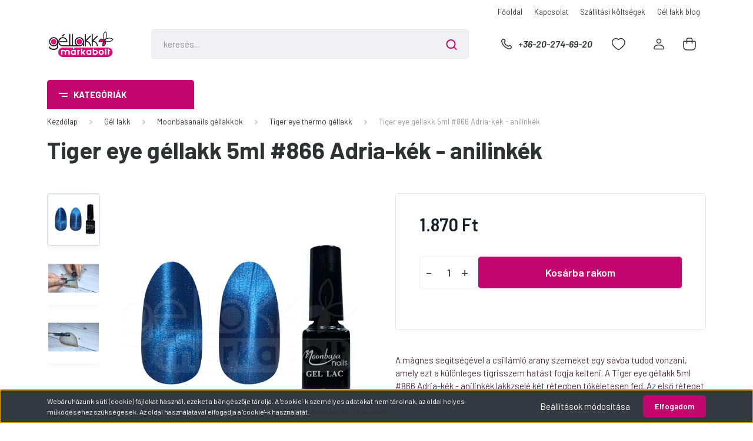

--- FILE ---
content_type: text/html; charset=UTF-8
request_url: https://gellakkmarkabolt.hu/tiger-eye-gellakk-5ml-866
body_size: 39490
content:
<!DOCTYPE html>
<html lang="hu" dir="ltr">
<head>
    <title>Tiger eye géllakk 5ml #866 Adria-kék - anilinkék | Moonbasanails</title>
    <meta charset="utf-8">
    <meta name="keywords" content="Tiger eye géllakk 5ml #866 Adria-kék - anilinkék, Géllakk márkabolt, géllakk">
    <meta name="description" content="Moonbasanails Tiger eye géllakk 5ml #866 Adria-kék - anilinkék a körömlakk és a zselé előnyeit egyesíti. Használata egyszerű, tartóssága a műköröm zselével vetekszik. Jól fed, leoldható.">
    <meta name="robots" content="index, follow">
    <link rel="image_src" href="https://gellakkmarkabolt.hu:443/custom/gellakk1/image/data/product/gellakk/tiger-eye-gellakk/uj/866.jpg.webp?lastmod=1674746191.1707741135">
    <meta property="og:title" content="Tiger eye géllakk 5ml #866 Adria-kék - anilinkék" />
    <meta property="og:type" content="product" />
    <meta property="og:url" content="https://gellakkmarkabolt.hu/tiger-eye-gellakk-5ml-866" />
    <meta property="og:image" content="https://gellakkmarkabolt.hu:443/custom/gellakk1/image/cache/w1222h640/product/gellakk/tiger-eye-gellakk/uj/866.jpg.webp?lastmod=1674746191.1707741135" />
    <meta property="og:description" content="A mágnes segítségével a csillámló arany szemeket egy sávba tudod vonzani, amely ezt a különleges tigrisszem hatást fogja kelteni. A Tiger eye géllakk 5ml #866 Adria-kék - anilinkék lakkzselé két rétegben tökéletesen fed. Az első..." />
    <link href="https://gellakk1.cdn.shoprenter.hu/custom/gellakk1/image/data/gellakk/gellakk-markabolt-logo-szines_web.png?v=1521381475" rel="icon" />
    <link href="https://gellakk1.cdn.shoprenter.hu/custom/gellakk1/image/data/gellakk/gellakk-markabolt-logo-szines_web.png?v=1521381475" rel="apple-touch-icon" />
    <base href="https://gellakkmarkabolt.hu:443" />
    <meta name="google-site-verification" content="BykGMqZHJrQTExG3zPx9g7jvXG_payyIlS0dKneV_zM" />

    <meta name="viewport" content="width=device-width, initial-scale=1, maximum-scale=1, user-scalable=0">
            <link href="https://gellakkmarkabolt.hu/tiger-eye-gellakk-5ml-866" rel="canonical">
    
            
                    
                <link rel="preconnect" href="https://fonts.gstatic.com" />
    <link rel="preload" as="style" href="https://fonts.googleapis.com/css2?family=Barlow:ital,wght@0,300;0,400;0,500;0,600;0,700;1,300;1,400;1,500;1,600;1,700&display=swap" />
    <link rel="stylesheet" href="https://fonts.googleapis.com/css2?family=Barlow:ital,wght@0,300;0,400;0,500;0,600;0,700;1,300;1,400;1,500;1,600;1,700&display=swap" media="print" onload="this.media='all'" />
    <noscript>
        <link rel="stylesheet" href="https://fonts.googleapis.com/css2?family=Barlow:ital,wght@0,300;0,400;0,500;0,600;0,700;1,300;1,400;1,500;1,600;1,700&display=swap" />
    </noscript>
    <link href="https://cdnjs.cloudflare.com/ajax/libs/fancybox/3.5.7/jquery.fancybox.min.css" rel="stylesheet" media="print" onload="this.media='all'"/>

            <link rel="stylesheet" href="https://gellakk1.cdn.shoprenter.hu/custom/gellakk1/catalog/view/theme/madrid_global/style/1767723329.1689691390.0.1749843044.css?v=null.1707741135" media="all">
            <link rel="stylesheet" href="https://gellakk1.cdn.shoprenter.hu/custom/gellakk1/catalog/view/theme/madrid_global/stylesheet/stylesheet.css?v=1749843044" media="screen">
        <script>
        window.nonProductQuality = 80;
    </script>
    <script src="https://gellakk1.cdn.shoprenter.hu/catalog/view/javascript/jquery/jquery-1.10.2.min.js?v=1484139539"></script>

            
    
    <!-- Header JavaScript codes -->
            <script src="https://gellakk1.cdn.shoprenter.hu/web/compiled/js/countdown.js?v=1769069092"></script>
                    <script src="https://gellakk1.cdn.shoprenter.hu/web/compiled/js/base.js?v=1769069092"></script>
                    <script src="https://gellakk1.cdn.shoprenter.hu/web/compiled/js/productreview.js?v=1769069092"></script>
                    <script src="https://gellakk1.cdn.shoprenter.hu/web/compiled/js/before_starter2_head.js?v=1769069092"></script>
                    <script src="https://gellakk1.cdn.shoprenter.hu/web/compiled/js/before_starter2_productpage.js?v=1769069092"></script>
                    <script src="https://gellakk1.cdn.shoprenter.hu/web/compiled/js/nanobar.js?v=1769069092"></script>
                    <!-- Header jQuery onLoad scripts -->
    <script>window.countdownFormat='%D:%H:%M:%S';var BASEURL='https://gellakkmarkabolt.hu';Currency={"symbol_left":"","symbol_right":" Ft","decimal_place":0,"decimal_point":",","thousand_point":".","currency":"HUF","value":1};var ShopRenter=ShopRenter||{};ShopRenter.product={"id":2737,"sku":"13273","currency":"HUF","unitName":"db","price":1870,"name":"Tiger eye g\u00e9llakk 5ml #866 Adria-k\u00e9k - anilink\u00e9k","brand":"Moonbasanails","currentVariant":[],"parent":{"id":2737,"sku":"13273","unitName":"db","price":1870,"name":"Tiger eye g\u00e9llakk 5ml #866 Adria-k\u00e9k - anilink\u00e9k"}};$(document).ready(function(){});$(window).load(function(){var init_boughtwith_Scroller=function(){$("#boughtwith .aurora-scroll-click-mode").each(function(){var max=0;$(this).find($(".list_prouctname")).each(function(){var h=$(this).height();max=h>max?h:max;});$(this).find($(".list_prouctname")).each(function(){$(this).height(max);});});$("#boughtwith .aurora-scroll-click-mode").auroraScroll({autoMode:"click",frameRate:60,speed:2.5,direction:-1,elementClass:"product-snapshot",pauseAfter:false,horizontal:true,visible:1,arrowsPosition:2},function(){initAurora();});}
init_boughtwith_Scroller();var init_similar_products_Scroller=function(){$("#similar_products .aurora-scroll-click-mode").each(function(){var max=0;$(this).find($(".list_prouctname")).each(function(){var h=$(this).height();max=h>max?h:max;});$(this).find($(".list_prouctname")).each(function(){$(this).height(max);});});$("#similar_products .aurora-scroll-click-mode").auroraScroll({autoMode:"click",frameRate:60,speed:2.5,direction:-1,elementClass:"product-snapshot",pauseAfter:false,horizontal:true,visible:1,arrowsPosition:2},function(){initAurora();});}
init_similar_products_Scroller();});</script><script src="https://gellakk1.cdn.shoprenter.hu/web/compiled/js/vue/manifest.bundle.js?v=1769069090"></script><script>var ShopRenter=ShopRenter||{};ShopRenter.onCartUpdate=function(callable){document.addEventListener('cartChanged',callable)};ShopRenter.onItemAdd=function(callable){document.addEventListener('AddToCart',callable)};ShopRenter.onItemDelete=function(callable){document.addEventListener('deleteCart',callable)};ShopRenter.onSearchResultViewed=function(callable){document.addEventListener('AuroraSearchResultViewed',callable)};ShopRenter.onSubscribedForNewsletter=function(callable){document.addEventListener('AuroraSubscribedForNewsletter',callable)};ShopRenter.onCheckoutInitiated=function(callable){document.addEventListener('AuroraCheckoutInitiated',callable)};ShopRenter.onCheckoutShippingInfoAdded=function(callable){document.addEventListener('AuroraCheckoutShippingInfoAdded',callable)};ShopRenter.onCheckoutPaymentInfoAdded=function(callable){document.addEventListener('AuroraCheckoutPaymentInfoAdded',callable)};ShopRenter.onCheckoutOrderConfirmed=function(callable){document.addEventListener('AuroraCheckoutOrderConfirmed',callable)};ShopRenter.onCheckoutOrderPaid=function(callable){document.addEventListener('AuroraOrderPaid',callable)};ShopRenter.onCheckoutOrderPaidUnsuccessful=function(callable){document.addEventListener('AuroraOrderPaidUnsuccessful',callable)};ShopRenter.onProductPageViewed=function(callable){document.addEventListener('AuroraProductPageViewed',callable)};ShopRenter.onMarketingConsentChanged=function(callable){document.addEventListener('AuroraMarketingConsentChanged',callable)};ShopRenter.onCustomerRegistered=function(callable){document.addEventListener('AuroraCustomerRegistered',callable)};ShopRenter.onCustomerLoggedIn=function(callable){document.addEventListener('AuroraCustomerLoggedIn',callable)};ShopRenter.onCustomerUpdated=function(callable){document.addEventListener('AuroraCustomerUpdated',callable)};ShopRenter.onCartPageViewed=function(callable){document.addEventListener('AuroraCartPageViewed',callable)};ShopRenter.customer={"userId":0,"userClientIP":"3.17.160.175","userGroupId":8,"customerGroupTaxMode":"gross","customerGroupPriceMode":"only_gross","email":"","phoneNumber":"","name":{"firstName":"","lastName":""}};ShopRenter.theme={"name":"madrid_global","family":"madrid","parent":""};ShopRenter.shop={"name":"gellakk1","locale":"hu","currency":{"code":"HUF","rate":1},"domain":"gellakk1.myshoprenter.hu"};ShopRenter.page={"route":"product\/product","queryString":"tiger-eye-gellakk-5ml-866"};ShopRenter.formSubmit=function(form,callback){callback();};let loadedAsyncScriptCount=0;function asyncScriptLoaded(position){loadedAsyncScriptCount++;if(position==='body'){if(document.querySelectorAll('.async-script-tag').length===loadedAsyncScriptCount){if(/complete|interactive|loaded/.test(document.readyState)){document.dispatchEvent(new CustomEvent('asyncScriptsLoaded',{}));}else{document.addEventListener('DOMContentLoaded',()=>{document.dispatchEvent(new CustomEvent('asyncScriptsLoaded',{}));});}}}}</script><script type="text/javascript"async class="async-script-tag"onload="asyncScriptLoaded('header')"src="https://onsite.optimonk.com/script.js?account=3883"></script><script type="text/javascript"src="https://gellakk1.cdn.shoprenter.hu/web/compiled/js/vue/customerEventDispatcher.bundle.js?v=1769069090"></script><!--Custom header scripts--><meta property="og:locale"content="hu_HU"><meta property="article:publisher"content="https://www.facebook.com/gellakkmarkabolt"><meta property="og:site_name"content="Gellakkmarkabolt.hu/"/><script async src="https://pagead2.googlesyndication.com/pagead/js/adsbygoogle.js?client=ca-pub-6253841423367594"
crossorigin="anonymous"></script>                <script>window["bp"]=window["bp"]||function(){(window["bp"].q=window["bp"].q||[]).push(arguments);};window["bp"].l=1*new Date();scriptElement=document.createElement("script");firstScript=document.getElementsByTagName("script")[0];scriptElement.async=true;scriptElement.src='https://pixel.barion.com/bp.js';firstScript.parentNode.insertBefore(scriptElement,firstScript);window['barion_pixel_id']='BP-AF5XqLrx1k-57';bp('init','addBarionPixelId','BP-AF5XqLrx1k-57');</script><noscript>
    <img height="1" width="1" style="display:none" alt="Barion Pixel" src="https://pixel.barion.com/a.gif?ba_pixel_id='BP-AF5XqLrx1k-57'&ev=contentView&noscript=1">
</noscript>
                        <script type="text/javascript" src="https://gellakk1.cdn.shoprenter.hu/web/compiled/js/vue/fullBarionPixel.bundle.js?v=1769069090"></script>


            
            <script>window.dataLayer=window.dataLayer||[];function gtag(){dataLayer.push(arguments)};var ShopRenter=ShopRenter||{};ShopRenter.config=ShopRenter.config||{};ShopRenter.config.googleConsentModeDefaultValue="denied";</script>                        <script type="text/javascript" src="https://gellakk1.cdn.shoprenter.hu/web/compiled/js/vue/googleConsentMode.bundle.js?v=1769069090"></script>

            <!-- Facebook Pixel Code -->
<script>
  !function(f,b,e,v,n,t,s)
  {if(f.fbq)return;n=f.fbq=function(){n.callMethod?
  n.callMethod.apply(n,arguments):n.queue.push(arguments)};
  if(!f._fbq)f._fbq=n;n.push=n;n.loaded=!0;n.version='2.0';
  n.queue=[];t=b.createElement(e);t.async=!0;
  t.src=v;s=b.getElementsByTagName(e)[0];
  s.parentNode.insertBefore(t,s)}(window, document,'script',
  'https://connect.facebook.net/en_US/fbevents.js');
  fbq('consent', 'revoke');
fbq('init', '258530054732686');
  fbq('track', 'PageView');
document.addEventListener('AuroraProductPageViewed', function(auroraEvent) {
                    fbq('track', 'ViewContent', {
                        content_type: 'product',
                        content_ids: [auroraEvent.detail.product.id.toString()],
                        value: parseFloat(auroraEvent.detail.product.grossUnitPrice),
                        currency: auroraEvent.detail.product.currency
                    }, {
                        eventID: auroraEvent.detail.event.id
                    });
                });
document.addEventListener('AuroraAddedToCart', function(auroraEvent) {
    var fbpId = [];
    var fbpValue = 0;
    var fbpCurrency = '';

    auroraEvent.detail.products.forEach(function(item) {
        fbpValue += parseFloat(item.grossUnitPrice) * item.quantity;
        fbpId.push(item.id);
        fbpCurrency = item.currency;
    });


    fbq('track', 'AddToCart', {
        content_ids: fbpId,
        content_type: 'product',
        value: fbpValue,
        currency: fbpCurrency
    }, {
        eventID: auroraEvent.detail.event.id
    });
})
window.addEventListener('AuroraMarketingCookie.Changed', function(event) {
            let consentStatus = event.detail.isAccepted ? 'grant' : 'revoke';
            if (typeof fbq === 'function') {
                fbq('consent', consentStatus);
            }
        });
</script>
<noscript><img height="1" width="1" style="display:none"
  src="https://www.facebook.com/tr?id=258530054732686&ev=PageView&noscript=1"
/></noscript>
<!-- End Facebook Pixel Code -->

            <!-- Google Tag Manager -->
<script>(function(w,d,s,l,i){w[l]=w[l]||[];w[l].push({'gtm.start':
new Date().getTime(),event:'gtm.js'});var f=d.getElementsByTagName(s)[0],
j=d.createElement(s),dl=l!='dataLayer'?'&l='+l:'';j.async=true;j.src=
'https://www.googletagmanager.com/gtm.js?id='+i+dl;f.parentNode.insertBefore(j,f);
})(window,document,'script','dataLayer','GTM-5JZ53GG');</script>
<!-- End Google Tag Manager -->
            
            
                <!--Global site tag(gtag.js)--><script async src="https://www.googletagmanager.com/gtag/js?id=AW-708343795"></script><script>window.dataLayer=window.dataLayer||[];function gtag(){dataLayer.push(arguments);}
gtag('js',new Date());gtag('config','AW-708343795',{"allow_enhanced_conversions":true});gtag('config','G-7R2PTK2KQL');</script>                                <script type="text/javascript" src="https://gellakk1.cdn.shoprenter.hu/web/compiled/js/vue/GA4EventSender.bundle.js?v=1769069090"></script>

    
    
</head>

    
<body id="body" class="page-body product-page-body show-quantity-in-module show-quantity-in-category madrid_global-body desktop-device-body vertical-category-menu " role="document">
<script>ShopRenter.theme.breakpoints={'xs':0,'sm':576,'md':768,'lg':992,'xl':1200,'xxl':1400}</script><!--Google Tag Manager(noscript)--><noscript><iframe src="https://www.googletagmanager.com/ns.html?id=GTM-5JZ53GG"
height="0"width="0"style="display:none;visibility:hidden"></iframe></noscript><!--End Google Tag Manager(noscript)-->
                    

<!-- cached -->    <div class="nanobar-cookie-cog d-flex-center rounded js-hidden-nanobar-button">
        <svg width="20" height="20" viewBox="0 0 20 20" fill="none" xmlns="http://www.w3.org/2000/svg">
    <path d="M18.0781 10C18.0781 8.75521 18.849 7.77083 20 7.09375C19.7917 6.40104 19.5156 5.72917 19.1771 5.10417C17.8802 5.44271 16.8333 4.9375 15.9479 4.05208C15.0677 3.17187 14.7969 2.11979 15.1354 0.822917C14.5104 0.484375 13.8437 0.208333 13.1458 0C12.4687 1.15625 11.25 1.92187 10 1.92187C8.75521 1.92187 7.53125 1.15625 6.85417 0C6.15625 0.208333 5.48958 0.484375 4.86458 0.822917C5.20312 2.11979 4.93229 3.16667 4.05208 4.05208C3.17187 4.93229 2.11979 5.44271 0.828125 5.10417C0.484375 5.72917 0.208333 6.39583 0 7.09375C1.15625 7.77083 1.92708 8.75521 1.92708 10C1.92708 11.2448 1.15625 12.4687 0 13.1458C0.208333 13.8437 0.484375 14.5104 0.822917 15.1354C2.11979 14.7969 3.16667 15.0677 4.04687 15.9479C4.93229 16.8281 5.19792 17.8802 4.85937 19.1771C5.48958 19.5156 6.15104 19.7917 6.84896 20C7.52604 18.8437 8.75 18.0781 9.99479 18.0781C11.2396 18.0781 12.4635 18.8437 13.1406 20C13.8385 19.7917 14.5052 19.5156 15.1302 19.1771C14.7917 17.8802 15.0625 16.8333 15.9427 15.9479C16.8229 15.0677 17.875 14.5573 19.1719 14.8958C19.5104 14.2656 19.7865 13.599 19.9948 12.9062C18.8437 12.2292 18.0781 11.2448 18.0781 10ZM10 15.1198C7.17708 15.1198 4.88021 12.8281 4.88021 10C4.88021 7.17187 7.17187 4.88021 10 4.88021C12.8281 4.88021 15.1198 7.17187 15.1198 10C15.1198 12.8281 12.8281 15.1198 10 15.1198Z" fill="currentColor"/>
</svg>

    </div>
<div class="Fixed nanobar bg-dark js-nanobar-first-login">
    <div class="container nanobar-container">
        <div class="row flex-column flex-sm-row">
            <div class="col-12 col-sm-6 col-lg-8 nanobar-text-cookies align-self-center text-sm-left">
                Webáruházunk süti (cookie) fájlokat használ, ezeket a böngészője tárolja. A 'cookie'-k személyes adatokat nem tárolnak, az oldal helyes működéséhez szükségesek. Az oldal használatával elfogadja a 'cookie'-k használatát. <a href="https://gellakkmarkabolt.hu/adatkezelesi-tajekoztato">Adatkezelési Tájékoztató »</a>
            </div>
            <div class="col-12 col-sm-6 col-lg-4 nanobar-buttons m-sm-0 text-center text-sm-right">
                <a href="#" class="btn btn-link nanobar-settings-button js-nanobar-settings-button">
                    Beállítások módosítása
                </a>
                <a href="#" class="btn btn-primary nanobar-btn js-nanobar-close-cookies" data-button-save-text="Beállítások mentése">
                    Elfogadom
                </a>
            </div>
        </div>
        <div class="nanobar-cookies js-nanobar-cookies flex-column flex-sm-row text-left pt-3 mt-3" style="display: none;">
            <div class="form-check pt-2 pb-2 pr-2 mb-0">
                <input class="form-check-input" type="checkbox" name="required_cookies" disabled checked />
                <label class="form-check-label">
                    Szükséges cookie-k
                    <div class="cookies-help-text text-muted">
                        Ezek a cookie-k segítenek abban, hogy a webáruház használható és működőképes legyen.
                    </div>
                </label>
            </div>
            <div class="form-check pt-2 pb-2 pr-2 mb-0">
                <input class="form-check-input js-nanobar-marketing-cookies" type="checkbox" name="marketing_cookies"
                         checked />
                <label class="form-check-label">
                    Marketing cookie-k
                    <div class="cookies-help-text text-muted">
                        Ezeket a cookie-k segítenek abban, hogy az Ön érdeklődési körének megfelelő reklámokat és termékeket jelenítsük meg a webáruházban.
                    </div>
                </label>
            </div>
        </div>
    </div>
</div>

<script>
    (function ($) {
        $(document).ready(function () {
            new AuroraNanobar.FirstLogNanobarCheckbox(jQuery('.js-nanobar-first-login'), 'bottom');
        });
    })(jQuery);
</script>
<!-- /cached -->

                <!-- page-wrap -->

                <div class="page-wrap">
                                                

    <header class="sticky-head">
        <div class="sticky-head-inner">
                    <div class="header-top-line">
                <div class="container">
                    <div class="header-top d-flex justify-content-end">
                        <!-- cached -->
    <ul class="nav headermenu-list">
                    <li class="nav-item">
                <a href="https://gellakkmarkabolt.hu"
                   target="_self"
                   class="nav-link "
                    title="Főoldal"
                >
                    Főoldal
                </a>
                            </li>
                    <li class="nav-item">
                <a href="https://gellakkmarkabolt.hu/kapcsolat"
                   target="_self"
                   class="nav-link "
                    title="Kapcsolat"
                >
                    Kapcsolat
                </a>
                            </li>
                    <li class="nav-item">
                <a href="https://gellakkmarkabolt.hu/szallitasi-koltsegek"
                   target="_self"
                   class="nav-link "
                    title="Szállítási költségek"
                >
                    Szállítási költségek
                </a>
                            </li>
                    <li class="nav-item">
                <a href="https://gellakkmarkabolt.hu/gel-lakk-blog"
                   target="_self"
                   class="nav-link "
                    title="Gél lakk blog"
                >
                    Gél lakk blog
                </a>
                            </li>
            </ul>
    <!-- /cached -->
                        
                        
                    </div>
                </div>
            </div>
            <div class="header-middle-line ">
                <div class="container">
                    <div class="header-middle">
                        <nav class="navbar navbar-expand-lg">
                            <button id="js-hamburger-icon" class="d-flex d-lg-none" title="Menü">
                                <div class="hamburger-icon position-relative">
                                    <div class="hamburger-icon-line position-absolute line-1"></div>
                                    <div class="hamburger-icon-line position-absolute line-3"></div>
                                </div>
                            </button>
                                                            <!-- cached -->
    <a class="navbar-brand" href="/"><img style="border: 0; max-width: 220px;" src="https://gellakk1.cdn.shoprenter.hu/custom/gellakk1/image/cache/w220h95m00/Vizjelek/gellakkmarkabolt-logo2.jpg?v=1684740979" title="Gél lakk Márkabolt" alt="Gél lakk Márkabolt" /></a>
<!-- /cached -->
                                
<div class="dropdown search-module d-flex">
    <div class="input-group">
        <input class="form-control disableAutocomplete" type="text" placeholder="keresés..." value=""
               id="filter_keyword" 
               onclick="this.value=(this.value==this.defaultValue)?'':this.value;"/>
        <div class="input-group-append">
            <button title="Keresés" class="btn btn-link" onclick="moduleSearch();">
                <svg width="19" height="18" viewBox="0 0 19 18" fill="none" xmlns="http://www.w3.org/2000/svg">
    <path d="M17.4492 17L13.4492 13M8.47698 15.0555C4.59557 15.0555 1.44922 11.9092 1.44922 8.02776C1.44922 4.14635 4.59557 1 8.47698 1C12.3584 1 15.5047 4.14635 15.5047 8.02776C15.5047 11.9092 12.3584 15.0555 8.47698 15.0555Z" stroke="currentColor" stroke-width="2" stroke-linecap="round" stroke-linejoin="round"/>
</svg>

            </button>
        </div>
    </div>

    <input type="hidden" id="filter_description" value="0"/>
    <input type="hidden" id="search_shopname" value="gellakk1"/>
    <div id="results" class="dropdown-menu search-results p-0"></div>
</div>



                                                                                    <a class="nav-link header-phone-box header-middle-right-link d-none d-lg-flex" href="tel:+36-20-274-69-20">
                                <svg width="24" height="24" viewBox="0 0 24 24" fill="none" xmlns="http://www.w3.org/2000/svg">
    <path fill-rule="evenodd" clip-rule="evenodd" d="M10.8561 13.1444C9.68615 11.9744 8.80415 10.6644 8.21815 9.33536C8.09415 9.05436 8.16715 8.72536 8.38415 8.50836L9.20315 7.69036C9.87415 7.01936 9.87415 6.07036 9.28815 5.48436L8.11415 4.31036C7.33315 3.52936 6.06715 3.52936 5.28615 4.31036L4.63415 4.96236C3.89315 5.70336 3.58415 6.77236 3.78415 7.83236C4.27815 10.4454 5.79615 13.3064 8.24515 15.7554C10.6941 18.2044 13.5551 19.7224 16.1681 20.2164C17.2281 20.4164 18.2971 20.1074 19.0381 19.3664L19.6891 18.7154C20.4701 17.9344 20.4701 16.6684 19.6891 15.8874L18.5161 14.7144C17.9301 14.1284 16.9801 14.1284 16.3951 14.7144L15.4921 15.6184C15.2751 15.8354 14.9461 15.9084 14.6651 15.7844C13.3361 15.1974 12.0261 14.3144 10.8561 13.1444Z" stroke="currentColor" stroke-width="1.5" stroke-linecap="round" stroke-linejoin="round"/>
</svg>

                                +36-20-274-69-20
                            </a>
                                                                                    <div id="js-wishlist-module-wrapper">
                                <hx:include src="/_fragment?_path=_format%3Dhtml%26_locale%3Den%26_controller%3Dmodule%252Fwishlist&amp;_hash=24IojzSU2UvEpLxKjcm6TAPRFzf%2FHcP3WfeeFgFGCYQ%3D"></hx:include>
                            </div>
                                                        <!-- cached -->
    <ul class="nav login-list">
                    <li class="nav-item">
                <a class="nav-link header-middle-right-link" href="index.php?route=account/login" title="Belépés / Regisztráció">
                    <span class="header-user-icon">
                        <svg width="18" height="20" viewBox="0 0 18 20" fill="none" xmlns="http://www.w3.org/2000/svg">
    <path fill-rule="evenodd" clip-rule="evenodd" d="M11.4749 2.52513C12.8417 3.89197 12.8417 6.10804 11.4749 7.47488C10.1081 8.84172 7.89199 8.84172 6.52515 7.47488C5.15831 6.10804 5.15831 3.89197 6.52515 2.52513C7.89199 1.15829 10.1081 1.15829 11.4749 2.52513Z" stroke="currentColor" stroke-width="1.5" stroke-linecap="round" stroke-linejoin="round"/>
    <path fill-rule="evenodd" clip-rule="evenodd" d="M1 16.5V17.5C1 18.052 1.448 18.5 2 18.5H16C16.552 18.5 17 18.052 17 17.5V16.5C17 13.474 13.048 11.508 9 11.508C4.952 11.508 1 13.474 1 16.5Z" stroke="currentColor" stroke-width="1.5" stroke-linecap="round" stroke-linejoin="round"/>
</svg>

                    </span>
                </a>
            </li>
            </ul>
<!-- /cached -->
                            <div id="header-cart-wrapper">
                                <div id="js-cart">
                                    <hx:include src="/_fragment?_path=_format%3Dhtml%26_locale%3Den%26_controller%3Dmodule%252Fcart&amp;_hash=tY4vyCqULW2efiQgsXXkkQV9dcVdOqK8AMysgMiTvKo%3D"></hx:include>
                                </div>
                            </div>
                        </nav>
                    </div>
                </div>
            </div>
            <div class="header-bottom-line d-none d-lg-block">
                <div class="container">
                    


                    
            <div id="module_category_wrapper" class="module-category-wrapper">
        <div id="category" class="module content-module header-position category-module" >
                    <div class="module-head">
                            <span class="category-menu-hamburger-icon"></span>
                        <div class="module-head-title">Kategóriák</div>
        </div>
            <div class="module-body">
                    <div id="category-nav">
        

    <ul class="nav nav-pills category category-menu sf-menu sf-horizontal cached">
        <li id="cat_119" class="nav-item item category-list module-list parent even">
    <a href="https://gellakkmarkabolt.hu/szettek" class="nav-link">
                <span>Szettek</span>
    </a>
            <ul class="nav flex-column children"><li id="cat_120" class="nav-item item category-list module-list even">
    <a href="https://gellakkmarkabolt.hu/szettek/gel-lakk-indulo-keszlet" class="nav-link">
                <span>Gél lakk induló készlet</span>
    </a>
    </li><li id="cat_418" class="nav-item item category-list module-list odd">
    <a href="https://gellakkmarkabolt.hu/szettek/horoszkop-gellakk-szettek" class="nav-link">
                <span>Horoszkóp géllakk szettek</span>
    </a>
    </li><li id="cat_122" class="nav-item item category-list module-list even">
    <a href="https://gellakkmarkabolt.hu/szettek/gel-lakk-szettek" class="nav-link">
                <span>Gél lakk szettek</span>
    </a>
    </li><li id="cat_262" class="nav-item item category-list module-list odd">
    <a href="https://gellakkmarkabolt.hu/szettek/koromlakk-szettek" class="nav-link">
                <span>Körömlakk szettek</span>
    </a>
    </li><li id="cat_372" class="nav-item item category-list module-list even">
    <a href="https://gellakkmarkabolt.hu/szettek/gellakk-leoldo-szettek" class="nav-link">
                <span>Géllakk leoldó szettek</span>
    </a>
    </li><li id="cat_433" class="nav-item item category-list module-list odd">
    <a href="https://gellakkmarkabolt.hu/szettek/ajandekutalvany" class="nav-link">
                <span>Ajándékutalvány</span>
    </a>
    </li></ul>
    </li><li id="cat_79" class="nav-item item category-list module-list parent odd">
    <a href="https://gellakkmarkabolt.hu/gel-lakk" class="nav-link">
                <span>Gél lakk</span>
    </a>
            <ul class="nav flex-column children"><li id="cat_444" class="nav-item item category-list module-list parent even">
    <a href="https://gellakkmarkabolt.hu/gel-lakk/moonbasanails-gellakkok" class="nav-link">
                <span>Moonbasanails géllakkok</span>
    </a>
            <ul class="nav flex-column children"><li id="cat_84" class="nav-item item category-list module-list even">
    <a href="https://gellakkmarkabolt.hu/gel-lakk/moonbasanails-gellakkok/gel-lakk-6ml" class="nav-link">
                <span>Géllakk 6ml</span>
    </a>
    </li><li id="cat_85" class="nav-item item category-list module-list odd">
    <a href="https://gellakkmarkabolt.hu/gel-lakk/moonbasanails-gellakkok/moonbasa-one-step-gel-lakk" class="nav-link">
                <span>ONE step gél lakk</span>
    </a>
    </li><li id="cat_148" class="nav-item item category-list module-list even">
    <a href="https://gellakkmarkabolt.hu/gel-lakk/moonbasanails-gellakkok/3step-gellakk" class="nav-link">
                <span>3step géllakk</span>
    </a>
    </li><li id="cat_86" class="nav-item item category-list module-list odd">
    <a href="https://gellakkmarkabolt.hu/gel-lakk/moonbasanails-gellakkok/moonbasanails-thermo-gel-lakk" class="nav-link">
                <span>Thermo gél lakk</span>
    </a>
    </li><li id="cat_103" class="nav-item item category-list module-list even">
    <a href="https://gellakkmarkabolt.hu/gel-lakk/moonbasanails-gellakkok/moonbasanails-tiger-eye-gel-lakk" class="nav-link">
                <span>Tiger eye géllakk</span>
    </a>
    </li><li id="cat_460" class="nav-item item category-list module-list odd">
    <a href="https://gellakkmarkabolt.hu/gel-lakk/moonbasanails-gellakkok/flash-tiger-eye-gellakk" class="nav-link">
                <span>Flash Tiger eye géllakk</span>
    </a>
    </li><li id="cat_456" class="nav-item item category-list module-list even">
    <a href="https://gellakkmarkabolt.hu/gel-lakk/moonbasanails-gellakkok/tiger-eye-thermo-gellakk" class="nav-link">
                <span>Tiger eye thermo géllakk</span>
    </a>
    </li><li id="cat_306" class="nav-item item category-list module-list odd">
    <a href="https://gellakkmarkabolt.hu/gel-lakk/moonbasanails-gellakkok/magic-eye-gellakk" class="nav-link">
                <span>Magic eye géllakk</span>
    </a>
    </li><li id="cat_143" class="nav-item item category-list module-list even">
    <a href="https://gellakkmarkabolt.hu/gel-lakk/moonbasanails-gellakkok/moonbasa-magic-top-gellakk" class="nav-link">
                <span>Magic TOP géllakk</span>
    </a>
    </li><li id="cat_144" class="nav-item item category-list module-list odd">
    <a href="https://gellakkmarkabolt.hu/gel-lakk/moonbasanails-gellakkok/moonbasa-foszforeszkalo-gellakk" class="nav-link">
                <span>Foszforeszkáló géllakk</span>
    </a>
    </li><li id="cat_88" class="nav-item item category-list module-list even">
    <a href="https://gellakkmarkabolt.hu/gel-lakk/moonbasanails-gellakkok/moonbasanails-metal-gel-lakk" class="nav-link">
                <span>Chrome gél lakk</span>
    </a>
    </li><li id="cat_87" class="nav-item item category-list module-list odd">
    <a href="https://gellakkmarkabolt.hu/gel-lakk/moonbasanails-gellakkok/moonbasa-3d-matt-gel-lakk" class="nav-link">
                <span>3D matt gél lakk</span>
    </a>
    </li><li id="cat_145" class="nav-item item category-list module-list even">
    <a href="https://gellakkmarkabolt.hu/gel-lakk/moonbasanails-gellakkok/moonbasa-solar-effect-gellakk" class="nav-link">
                <span>Solar effect géllakk</span>
    </a>
    </li><li id="cat_146" class="nav-item item category-list module-list even">
    <a href="https://gellakkmarkabolt.hu/gel-lakk/moonbasanails-gellakkok/moonbasa-amber-glass-gellakk" class="nav-link">
                <span>Amber glass géllakk</span>
    </a>
    </li><li id="cat_307" class="nav-item item category-list module-list odd">
    <a href="https://gellakkmarkabolt.hu/gel-lakk/moonbasanails-gellakkok/snow-ice-gellakk" class="nav-link">
                <span>Snow-ice géllakk</span>
    </a>
    </li><li id="cat_346" class="nav-item item category-list module-list even">
    <a href="https://gellakkmarkabolt.hu/gel-lakk/moonbasanails-gellakkok/diorit-gellakk" class="nav-link">
                <span>Diorit géllakk</span>
    </a>
    </li></ul>
    </li></ul>
    </li><li id="cat_96" class="nav-item item category-list module-list parent even">
    <a href="https://gellakkmarkabolt.hu/mukorom" class="nav-link">
                <span>Műköröm</span>
    </a>
            <ul class="nav flex-column children"><li id="cat_126" class="nav-item item category-list module-list even">
    <a href="https://gellakkmarkabolt.hu/mukorom/bonder" class="nav-link">
                <span>Bonder</span>
    </a>
    </li><li id="cat_127" class="nav-item item category-list module-list odd">
    <a href="https://gellakkmarkabolt.hu/mukorom/fenyzsele" class="nav-link">
                <span>Fényzselé</span>
    </a>
    </li><li id="cat_115" class="nav-item item category-list module-list even">
    <a href="https://gellakkmarkabolt.hu/mukorom/mukorom-epito-zsele" class="nav-link">
                <span>Műköröm építő zselé</span>
    </a>
    </li><li id="cat_462" class="nav-item item category-list module-list odd">
    <a href="https://gellakkmarkabolt.hu/mukorom/ecsetes-epito-zselek" class="nav-link">
                <span>Ecsetes építő zselék</span>
    </a>
    </li><li id="cat_128" class="nav-item item category-list module-list even">
    <a href="https://gellakkmarkabolt.hu/mukorom/fusion-acrylgel" class="nav-link">
                <span>Fusion AcrylGel</span>
    </a>
    </li><li id="cat_427" class="nav-item item category-list module-list odd">
    <a href="https://gellakkmarkabolt.hu/mukorom/reinforce-gel" class="nav-link">
                <span>Reinforce Gel</span>
    </a>
    </li><li id="cat_101" class="nav-item item category-list module-list even">
    <a href="https://gellakkmarkabolt.hu/mukorom/fixalasmentes-szines-zselek" class="nav-link">
                <span>Fixálásmentes színes zselék</span>
    </a>
    </li><li id="cat_97" class="nav-item item category-list module-list odd">
    <a href="https://gellakkmarkabolt.hu/mukorom/gel-lakk-diszito-zsele" class="nav-link">
                <span>Géllakk díszítő zselé</span>
    </a>
    </li><li id="cat_151" class="nav-item item category-list module-list even">
    <a href="https://gellakkmarkabolt.hu/mukorom/spider-gel" class="nav-link">
                <span>Spider Gel</span>
    </a>
    </li><li id="cat_98" class="nav-item item category-list module-list odd">
    <a href="https://gellakkmarkabolt.hu/mukorom/szines-mukorom-zsele" class="nav-link">
                <span>Színes műköröm zselé</span>
    </a>
    </li><li id="cat_401" class="nav-item item category-list module-list odd">
    <a href="https://gellakkmarkabolt.hu/mukorom/3d-metal-art-gel" class="nav-link">
                <span>3D Metal Art Gel</span>
    </a>
    </li><li id="cat_421" class="nav-item item category-list module-list even">
    <a href="https://gellakkmarkabolt.hu/mukorom/bling-pearl-gel" class="nav-link">
                <span>Bling Pearl Gel</span>
    </a>
    </li></ul>
    </li><li id="cat_129" class="nav-item item category-list module-list parent odd">
    <a href="https://gellakkmarkabolt.hu/porcelan-mukorom" class="nav-link">
                <span>Porcelán</span>
    </a>
            <ul class="nav flex-column children"><li id="cat_131" class="nav-item item category-list module-list even">
    <a href="https://gellakkmarkabolt.hu/porcelan-mukorom/epito-mukorom-porcelanporok" class="nav-link">
                <span>Építő műköröm porcelánporok</span>
    </a>
    </li><li id="cat_132" class="nav-item item category-list module-list odd">
    <a href="https://gellakkmarkabolt.hu/porcelan-mukorom/liquid-folyadekok" class="nav-link">
                <span>Liquid folyadékok</span>
    </a>
    </li><li id="cat_133" class="nav-item item category-list module-list even">
    <a href="https://gellakkmarkabolt.hu/porcelan-mukorom/szines-mukorom-porcelanporok" class="nav-link">
                <span>Színes műköröm porcelánporok</span>
    </a>
    </li><li id="cat_396" class="nav-item item category-list module-list odd">
    <a href="https://gellakkmarkabolt.hu/porcelan-mukorom/dipping-powder" class="nav-link">
                <span>Dipping powder</span>
    </a>
    </li></ul>
    </li><li id="cat_135" class="nav-item item category-list module-list parent even">
    <a href="https://gellakkmarkabolt.hu/koromlakkok" class="nav-link">
                <span>Körömlakk</span>
    </a>
            <ul class="nav flex-column children"><li id="cat_138" class="nav-item item category-list module-list even">
    <a href="https://gellakkmarkabolt.hu/koromlakkok/koromapolok" class="nav-link">
                <span>Körömápolók</span>
    </a>
    </li><li id="cat_136" class="nav-item item category-list module-list odd">
    <a href="https://gellakkmarkabolt.hu/koromlakkok/moyra-koromlakkok" class="nav-link">
                <span>Moyra körömlakkok</span>
    </a>
    </li><li id="cat_137" class="nav-item item category-list module-list even">
    <a href="https://gellakkmarkabolt.hu/koromlakkok/gel-look-koromlakkok" class="nav-link">
                <span>Gel look körömlakkok</span>
    </a>
    </li><li id="cat_253" class="nav-item item category-list module-list odd">
    <a href="https://gellakkmarkabolt.hu/koromlakkok/coral-koromlakk-kollekcio" class="nav-link">
                <span>Coral körömlakk kollekció</span>
    </a>
    </li><li id="cat_255" class="nav-item item category-list module-list odd">
    <a href="https://gellakkmarkabolt.hu/koromlakkok/moyra-kids-gyerekbarat-koromlakkok" class="nav-link">
                <span>Moyra Kids gyerekbarát körömlakkok</span>
    </a>
    </li><li id="cat_256" class="nav-item item category-list module-list even">
    <a href="https://gellakkmarkabolt.hu/koromlakkok/holographic-effect-koromlakkok" class="nav-link">
                <span>Holographic effect körömlakkok</span>
    </a>
    </li></ul>
    </li><li id="cat_142" class="nav-item item category-list module-list parent odd">
    <a href="https://gellakkmarkabolt.hu/gel-lakk-kellekek" class="nav-link">
                <span>Kellékek</span>
    </a>
            <ul class="nav flex-column children"><li id="cat_139" class="nav-item item category-list module-list parent even">
    <a href="https://gellakkmarkabolt.hu/gel-lakk-kellekek/folyadekok" class="nav-link">
                <span>Folyadékok</span>
    </a>
            <ul class="nav flex-column children"><li id="cat_140" class="nav-item item category-list module-list even">
    <a href="https://gellakkmarkabolt.hu/gel-lakk-kellekek/folyadekok/elokeszito-folyadekok" class="nav-link">
                <span>Előkészítő folyadékok</span>
    </a>
    </li><li id="cat_141" class="nav-item item category-list module-list odd">
    <a href="https://gellakkmarkabolt.hu/gel-lakk-kellekek/folyadekok/oldoszerek" class="nav-link">
                <span>Oldószerek</span>
    </a>
    </li><li id="cat_428" class="nav-item item category-list module-list even">
    <a href="https://gellakkmarkabolt.hu/gel-lakk-kellekek/folyadekok/fertotlenitoszerek" class="nav-link">
                <span>Fertőtlenítőszerek</span>
    </a>
    </li></ul>
    </li><li id="cat_220" class="nav-item item category-list module-list parent odd">
    <a href="https://gellakkmarkabolt.hu/gel-lakk-kellekek/ecsetek" class="nav-link">
                <span>Ecsetek</span>
    </a>
            <ul class="nav flex-column children"><li id="cat_221" class="nav-item item category-list module-list even">
    <a href="https://gellakkmarkabolt.hu/gel-lakk-kellekek/ecsetek/zsele-ecsetek" class="nav-link">
                <span>Zselé ecsetek</span>
    </a>
    </li><li id="cat_222" class="nav-item item category-list module-list odd">
    <a href="https://gellakkmarkabolt.hu/gel-lakk-kellekek/ecsetek/diszito-ecsetek" class="nav-link">
                <span>Díszítő ecsetek</span>
    </a>
    </li><li id="cat_223" class="nav-item item category-list module-list even">
    <a href="https://gellakkmarkabolt.hu/gel-lakk-kellekek/ecsetek/porcelan-ecsetek" class="nav-link">
                <span>Porcelán ecsetek</span>
    </a>
    </li><li id="cat_224" class="nav-item item category-list module-list odd">
    <a href="https://gellakkmarkabolt.hu/gel-lakk-kellekek/ecsetek/ecset-szettek" class="nav-link">
                <span>Ecset szettek</span>
    </a>
    </li><li id="cat_225" class="nav-item item category-list module-list even">
    <a href="https://gellakkmarkabolt.hu/gel-lakk-kellekek/ecsetek/pigment-por-ecsetek" class="nav-link">
                <span>Pigment por ecsetek</span>
    </a>
    </li><li id="cat_226" class="nav-item item category-list module-list odd">
    <a href="https://gellakkmarkabolt.hu/gel-lakk-kellekek/ecsetek/smint-ecsetek" class="nav-link">
                <span>Smink ecsetek</span>
    </a>
    </li><li id="cat_227" class="nav-item item category-list module-list even">
    <a href="https://gellakkmarkabolt.hu/gel-lakk-kellekek/ecsetek/ecsettartok" class="nav-link">
                <span>Ecsettartók</span>
    </a>
    </li><li id="cat_295" class="nav-item item category-list module-list odd">
    <a href="https://gellakkmarkabolt.hu/gel-lakk-kellekek/ecsetek/moyra-ecsetek" class="nav-link">
                <span>Moyra ecsetek</span>
    </a>
    </li></ul>
    </li><li id="cat_228" class="nav-item item category-list module-list even">
    <a href="https://gellakkmarkabolt.hu/gel-lakk-kellekek/gel-lakk-magnesek" class="nav-link">
                <span>Gél lakk mágnesek</span>
    </a>
    </li><li id="cat_233" class="nav-item item category-list module-list odd">
    <a href="https://gellakkmarkabolt.hu/gel-lakk-kellekek/fem-eszkozok" class="nav-link">
                <span>Fém eszközök</span>
    </a>
    </li><li id="cat_218" class="nav-item item category-list module-list even">
    <a href="https://gellakkmarkabolt.hu/gel-lakk-kellekek/bufferek" class="nav-link">
                <span>Bufferek</span>
    </a>
    </li><li id="cat_219" class="nav-item item category-list module-list odd">
    <a href="https://gellakkmarkabolt.hu/gel-lakk-kellekek/polirozok" class="nav-link">
                <span>Polírozók</span>
    </a>
    </li><li id="cat_217" class="nav-item item category-list module-list even">
    <a href="https://gellakkmarkabolt.hu/gel-lakk-kellekek/reszelok" class="nav-link">
                <span>Reszelők</span>
    </a>
    </li><li id="cat_232" class="nav-item item category-list module-list odd">
    <a href="https://gellakkmarkabolt.hu/gel-lakk-kellekek/gel-lakk-leoldo-kellekek" class="nav-link">
                <span>Gél lakk leoldó kellékek</span>
    </a>
    </li><li id="cat_230" class="nav-item item category-list module-list even">
    <a href="https://gellakkmarkabolt.hu/gel-lakk-kellekek/ragasztok" class="nav-link">
                <span>Ragasztók</span>
    </a>
    </li><li id="cat_231" class="nav-item item category-list module-list odd">
    <a href="https://gellakkmarkabolt.hu/gel-lakk-kellekek/keztamaszok" class="nav-link">
                <span>Könyöktámaszok</span>
    </a>
    </li><li id="cat_239" class="nav-item item category-list module-list even">
    <a href="https://gellakkmarkabolt.hu/gel-lakk-kellekek/mukorom-sablonok" class="nav-link">
                <span>Műköröm sablonok</span>
    </a>
    </li><li id="cat_234" class="nav-item item category-list module-list parent odd">
    <a href="https://gellakkmarkabolt.hu/gel-lakk-kellekek/mukorom-tipek" class="nav-link">
                <span>Műköröm tipek</span>
    </a>
            <ul class="nav flex-column children"><li id="cat_235" class="nav-item item category-list module-list even">
    <a href="https://gellakkmarkabolt.hu/gel-lakk-kellekek/mukorom-tipek/mukorom-tipek-2" class="nav-link">
                <span>Műköröm tipek</span>
    </a>
    </li><li id="cat_236" class="nav-item item category-list module-list odd">
    <a href="https://gellakkmarkabolt.hu/gel-lakk-kellekek/mukorom-tipek/mukorom-tip-box-ok" class="nav-link">
                <span>Műköröm tip box-ok</span>
    </a>
    </li><li id="cat_237" class="nav-item item category-list module-list even">
    <a href="https://gellakkmarkabolt.hu/gel-lakk-kellekek/mukorom-tipek/mukorom-tip-csomagok" class="nav-link">
                <span>Műköröm tip csomagok</span>
    </a>
    </li><li id="cat_238" class="nav-item item category-list module-list odd">
    <a href="https://gellakkmarkabolt.hu/gel-lakk-kellekek/mukorom-tipek/mukorom-tipvagok" class="nav-link">
                <span>Műköröm tipvágók</span>
    </a>
    </li></ul>
    </li><li id="cat_243" class="nav-item item category-list module-list even">
    <a href="https://gellakkmarkabolt.hu/gel-lakk-kellekek/kiegeszitok" class="nav-link">
                <span>Kiegészítők</span>
    </a>
    </li><li id="cat_229" class="nav-item item category-list module-list odd">
    <a href="https://gellakkmarkabolt.hu/gel-lakk-kellekek/margaretak" class="nav-link">
                <span>Margaréták</span>
    </a>
    </li><li id="cat_240" class="nav-item item category-list module-list even">
    <a href="https://gellakkmarkabolt.hu/gel-lakk-kellekek/mukormos-taskak" class="nav-link">
                <span>Műkörmös táskák</span>
    </a>
    </li><li id="cat_241" class="nav-item item category-list module-list odd">
    <a href="https://gellakkmarkabolt.hu/gel-lakk-kellekek/allvanyok" class="nav-link">
                <span>Állványok</span>
    </a>
    </li><li id="cat_242" class="nav-item item category-list module-list even">
    <a href="https://gellakkmarkabolt.hu/gel-lakk-kellekek/tarolok-es-tegelyek" class="nav-link">
                <span>Tárolók és tégelyek</span>
    </a>
    </li><li id="cat_352" class="nav-item item category-list module-list odd">
    <a href="https://gellakkmarkabolt.hu/gel-lakk-kellekek/muanyag-flakon" class="nav-link">
                <span>Műanyag flakon</span>
    </a>
    </li><li id="cat_353" class="nav-item item category-list module-list even">
    <a href="https://gellakkmarkabolt.hu/gel-lakk-kellekek/ures-uveg-tegelyek" class="nav-link">
                <span>Üres üveg tégelyek</span>
    </a>
    </li><li id="cat_347" class="nav-item item category-list module-list odd">
    <a href="https://gellakkmarkabolt.hu/gel-lakk-kellekek/maszkok" class="nav-link">
                <span>Maszkok</span>
    </a>
    </li><li id="cat_328" class="nav-item item category-list module-list even">
    <a href="https://gellakkmarkabolt.hu/gel-lakk-kellekek/kesztyuk" class="nav-link">
                <span>Kesztyűk</span>
    </a>
    </li></ul>
    </li><li id="cat_81" class="nav-item item category-list module-list parent even">
    <a href="https://gellakkmarkabolt.hu/gel-lakk-diszitok" class="nav-link">
                <span>Díszítők</span>
    </a>
            <ul class="nav flex-column children"><li id="cat_363" class="nav-item item category-list module-list parent even">
    <a href="https://gellakkmarkabolt.hu/gel-lakk-diszitok/matricak" class="nav-link">
                <span>Matricák</span>
    </a>
            <ul class="nav flex-column children"><li id="cat_161" class="nav-item item category-list module-list even">
    <a href="https://gellakkmarkabolt.hu/gel-lakk-diszitok/matricak/akril-hatasu-matrica" class="nav-link">
                <span>Akril hatású matrica</span>
    </a>
    </li><li id="cat_163" class="nav-item item category-list module-list odd">
    <a href="https://gellakkmarkabolt.hu/gel-lakk-diszitok/matricak/ontapados-korom-matrica" class="nav-link">
                <span>Öntapadós köröm matrica</span>
    </a>
    </li><li id="cat_162" class="nav-item item category-list module-list even">
    <a href="https://gellakkmarkabolt.hu/gel-lakk-diszitok/matricak/3d-akril-hatasu-matrica" class="nav-link">
                <span>3D Akril hatású matrica</span>
    </a>
    </li><li id="cat_171" class="nav-item item category-list module-list odd">
    <a href="https://gellakkmarkabolt.hu/gel-lakk-diszitok/matricak/kagylo-hatasu-matrica" class="nav-link">
                <span>Kagyló hatású matrica</span>
    </a>
    </li></ul>
    </li><li id="cat_364" class="nav-item item category-list module-list parent odd">
    <a href="https://gellakkmarkabolt.hu/gel-lakk-diszitok/diszito-strasszkovek" class="nav-link">
                <span>Díszítő strasszkövek</span>
    </a>
            <ul class="nav flex-column children"><li id="cat_180" class="nav-item item category-list module-list even">
    <a href="https://gellakkmarkabolt.hu/gel-lakk-diszitok/diszito-strasszkovek/strasszkovek" class="nav-link">
                <span>Strasszkövek</span>
    </a>
    </li><li id="cat_184" class="nav-item item category-list module-list odd">
    <a href="https://gellakkmarkabolt.hu/gel-lakk-diszitok/diszito-strasszkovek/mix-strasszkovek" class="nav-link">
                <span>MIX strasszkövek</span>
    </a>
    </li><li id="cat_191" class="nav-item item category-list module-list even">
    <a href="https://gellakkmarkabolt.hu/gel-lakk-diszitok/diszito-strasszkovek/pixie-kristaly-strasszko" class="nav-link">
                <span>Pixie kristály strasszkő</span>
    </a>
    </li><li id="cat_175" class="nav-item item category-list module-list parent odd">
    <a href="https://gellakkmarkabolt.hu/gel-lakk-diszitok/diszito-strasszkovek/kristaly-strasszkovek" class="nav-link">
                <span>Kristály strasszkövek</span>
    </a>
            <ul class="nav flex-column children"><li id="cat_176" class="nav-item item category-list module-list odd">
    <a href="https://gellakkmarkabolt.hu/gel-lakk-diszitok/diszito-strasszkovek/kristaly-strasszkovek/ss3-kristaly-strasszkovek" class="nav-link">
                <span>SS3 kristály strasszkövek</span>
    </a>
    </li><li id="cat_177" class="nav-item item category-list module-list even">
    <a href="https://gellakkmarkabolt.hu/gel-lakk-diszitok/diszito-strasszkovek/kristaly-strasszkovek/ss4-kristaly-strasszkovek" class="nav-link">
                <span>SS4 kristály strasszkövek</span>
    </a>
    </li><li id="cat_178" class="nav-item item category-list module-list odd">
    <a href="https://gellakkmarkabolt.hu/gel-lakk-diszitok/diszito-strasszkovek/kristaly-strasszkovek/ss5-kristaly-strasszkovek" class="nav-link">
                <span>SS5 kristály strasszkövek</span>
    </a>
    </li><li id="cat_179" class="nav-item item category-list module-list even">
    <a href="https://gellakkmarkabolt.hu/gel-lakk-diszitok/diszito-strasszkovek/kristaly-strasszkovek/ss6-kristaly-strasszkovek" class="nav-link">
                <span>SS6 kristály strasszkövek</span>
    </a>
    </li></ul>
    </li></ul>
    </li><li id="cat_416" class="nav-item item category-list module-list parent even">
    <a href="https://gellakkmarkabolt.hu/gel-lakk-diszitok/koromnyomda" class="nav-link">
                <span>Körömnyomda</span>
    </a>
            <ul class="nav flex-column children"><li id="cat_153" class="nav-item item category-list module-list even">
    <a href="https://gellakkmarkabolt.hu/gel-lakk-diszitok/koromnyomda/koromnyomda-lemez" class="nav-link">
                <span>Körömnyomda lemez</span>
    </a>
    </li><li id="cat_154" class="nav-item item category-list module-list parent even">
    <a href="https://gellakkmarkabolt.hu/gel-lakk-diszitok/koromnyomda/moyra-koromnyomda" class="nav-link">
                <span>Moyra Nyomdalemez</span>
    </a>
            <ul class="nav flex-column children"><li id="cat_155" class="nav-item item category-list module-list even">
    <a href="https://gellakkmarkabolt.hu/gel-lakk-diszitok/koromnyomda/moyra-koromnyomda/moyra-nyomdalemezek" class="nav-link">
                <span>Moyra nyomdalemezek</span>
    </a>
    </li><li id="cat_156" class="nav-item item category-list module-list odd">
    <a href="https://gellakkmarkabolt.hu/gel-lakk-diszitok/koromnyomda/moyra-koromnyomda/moyra-mini-nyomdalemezek" class="nav-link">
                <span>Moyra mini nyomdalemezek</span>
    </a>
    </li><li id="cat_157" class="nav-item item category-list module-list even">
    <a href="https://gellakkmarkabolt.hu/gel-lakk-diszitok/koromnyomda/moyra-koromnyomda/moyra-nyomdalakkok" class="nav-link">
                <span>Moyra nyomdalakkok</span>
    </a>
    </li><li id="cat_158" class="nav-item item category-list module-list odd">
    <a href="https://gellakkmarkabolt.hu/gel-lakk-diszitok/koromnyomda/moyra-koromnyomda/moyra-koromnyomda-szettek" class="nav-link">
                <span>Moyra körömnyomda szettek</span>
    </a>
    </li><li id="cat_159" class="nav-item item category-list module-list even">
    <a href="https://gellakkmarkabolt.hu/gel-lakk-diszitok/koromnyomda/moyra-koromnyomda/moyra-folia-nyomdalakkok" class="nav-link">
                <span>Moyra fólia nyomdalakkok</span>
    </a>
    </li><li id="cat_160" class="nav-item item category-list module-list odd">
    <a href="https://gellakkmarkabolt.hu/gel-lakk-diszitok/koromnyomda/moyra-koromnyomda/moyra-koromnyomda-kiegeszitok" class="nav-link">
                <span>Moyra körömnyomda kiegészítők</span>
    </a>
    </li></ul>
    </li></ul>
    </li><li id="cat_365" class="nav-item item category-list module-list parent odd">
    <a href="https://gellakkmarkabolt.hu/gel-lakk-diszitok/porok-glitterek-flitterek" class="nav-link">
                <span>Porok, glitterek, flitterek</span>
    </a>
            <ul class="nav flex-column children"><li id="cat_181" class="nav-item item category-list module-list even">
    <a href="https://gellakkmarkabolt.hu/gel-lakk-diszitok/porok-glitterek-flitterek/flitterpor" class="nav-link">
                <span>Flitterpor</span>
    </a>
    </li><li id="cat_182" class="nav-item item category-list module-list odd">
    <a href="https://gellakkmarkabolt.hu/gel-lakk-diszitok/porok-glitterek-flitterek/flitter" class="nav-link">
                <span>Flitter</span>
    </a>
    </li><li id="cat_192" class="nav-item item category-list module-list parent even">
    <a href="https://gellakkmarkabolt.hu/gel-lakk-diszitok/porok-glitterek-flitterek/csillamporok" class="nav-link">
                <span>Csillámporok</span>
    </a>
            <ul class="nav flex-column children"><li id="cat_457" class="nav-item item category-list module-list even">
    <a href="https://gellakkmarkabolt.hu/gel-lakk-diszitok/porok-glitterek-flitterek/csillamporok/csillampor-szettek" class="nav-link">
                <span>Csillámpor szettek</span>
    </a>
    </li><li id="cat_193" class="nav-item item category-list module-list odd">
    <a href="https://gellakkmarkabolt.hu/gel-lakk-diszitok/porok-glitterek-flitterek/csillamporok/finom-csillamporok" class="nav-link">
                <span>Finom csillámporok</span>
    </a>
    </li><li id="cat_194" class="nav-item item category-list module-list even">
    <a href="https://gellakkmarkabolt.hu/gel-lakk-diszitok/porok-glitterek-flitterek/csillamporok/extra-finom-csillamporok" class="nav-link">
                <span>Extra finom csillámporok</span>
    </a>
    </li><li id="cat_195" class="nav-item item category-list module-list odd">
    <a href="https://gellakkmarkabolt.hu/gel-lakk-diszitok/porok-glitterek-flitterek/csillamporok/neon-csillamporok" class="nav-link">
                <span>Neon csillámporok</span>
    </a>
    </li><li id="cat_196" class="nav-item item category-list module-list even">
    <a href="https://gellakkmarkabolt.hu/gel-lakk-diszitok/porok-glitterek-flitterek/csillamporok/silver-laser-csillamporok" class="nav-link">
                <span>Silver Laser csillámporok</span>
    </a>
    </li><li id="cat_197" class="nav-item item category-list module-list odd">
    <a href="https://gellakkmarkabolt.hu/gel-lakk-diszitok/porok-glitterek-flitterek/csillamporok/szivarvany-csillamporok" class="nav-link">
                <span>Szivárvány csillámporok</span>
    </a>
    </li><li id="cat_198" class="nav-item item category-list module-list even">
    <a href="https://gellakkmarkabolt.hu/gel-lakk-diszitok/porok-glitterek-flitterek/csillamporok/cukorhatasu-neon-csillamporok" class="nav-link">
                <span>Cukorhatású neon csillámporok</span>
    </a>
    </li><li id="cat_310" class="nav-item item category-list module-list odd">
    <a href="https://gellakkmarkabolt.hu/gel-lakk-diszitok/porok-glitterek-flitterek/csillamporok/candy-colors-csillamporok" class="nav-link">
                <span>Candy colors csillámporok</span>
    </a>
    </li></ul>
    </li><li id="cat_185" class="nav-item item category-list module-list parent odd">
    <a href="https://gellakkmarkabolt.hu/gel-lakk-diszitok/porok-glitterek-flitterek/pigment-porok" class="nav-link">
                <span>Pigment porok</span>
    </a>
            <ul class="nav flex-column children"><li id="cat_186" class="nav-item item category-list module-list even">
    <a href="https://gellakkmarkabolt.hu/gel-lakk-diszitok/porok-glitterek-flitterek/pigment-porok/chrome-mirror-pigment-porok" class="nav-link">
                <span>Chrome mirror pigment porok</span>
    </a>
    </li><li id="cat_187" class="nav-item item category-list module-list odd">
    <a href="https://gellakkmarkabolt.hu/gel-lakk-diszitok/porok-glitterek-flitterek/pigment-porok/chameleon-pigment-porok" class="nav-link">
                <span>Chameleon pigment porok</span>
    </a>
    </li><li id="cat_188" class="nav-item item category-list module-list even">
    <a href="https://gellakkmarkabolt.hu/gel-lakk-diszitok/porok-glitterek-flitterek/pigment-porok/sellopor" class="nav-link">
                <span>Sellőpor</span>
    </a>
    </li><li id="cat_190" class="nav-item item category-list module-list even">
    <a href="https://gellakkmarkabolt.hu/gel-lakk-diszitok/porok-glitterek-flitterek/pigment-porok/szines-pigment-porok" class="nav-link">
                <span>Színes pigment porok</span>
    </a>
    </li><li id="cat_291" class="nav-item item category-list module-list odd">
    <a href="https://gellakkmarkabolt.hu/gel-lakk-diszitok/porok-glitterek-flitterek/pigment-porok/moyra-pigmentporok" class="nav-link">
                <span>Moyra pigmentporok</span>
    </a>
    </li><li id="cat_303" class="nav-item item category-list module-list even">
    <a href="https://gellakkmarkabolt.hu/gel-lakk-diszitok/porok-glitterek-flitterek/pigment-porok/moyra-magneses-pigmentporok" class="nav-link">
                <span>Moyra Mágneses pigmentporok</span>
    </a>
    </li></ul>
    </li><li id="cat_199" class="nav-item item category-list module-list even">
    <a href="https://gellakkmarkabolt.hu/gel-lakk-diszitok/porok-glitterek-flitterek/barsonyporok" class="nav-link">
                <span>Bársonyporok</span>
    </a>
    </li><li id="cat_208" class="nav-item item category-list module-list odd">
    <a href="https://gellakkmarkabolt.hu/gel-lakk-diszitok/porok-glitterek-flitterek/glitter-szivarvany" class="nav-link">
                <span>Glitter szivárvány</span>
    </a>
    </li><li id="cat_209" class="nav-item item category-list module-list even">
    <a href="https://gellakkmarkabolt.hu/gel-lakk-diszitok/porok-glitterek-flitterek/kagylo-porok" class="nav-link">
                <span>Kagyló porok</span>
    </a>
    </li><li id="cat_340" class="nav-item item category-list module-list even">
    <a href="https://gellakkmarkabolt.hu/gel-lakk-diszitok/porok-glitterek-flitterek/glitter-pava" class="nav-link">
                <span>Glitter páva</span>
    </a>
    </li><li id="cat_213" class="nav-item item category-list module-list odd">
    <a href="https://gellakkmarkabolt.hu/gel-lakk-diszitok/porok-glitterek-flitterek/tort-kagylok" class="nav-link">
                <span>Tört kagylók</span>
    </a>
    </li><li id="cat_398" class="nav-item item category-list module-list even">
    <a href="https://gellakkmarkabolt.hu/gel-lakk-diszitok/porok-glitterek-flitterek/fenyvisszavero-porok" class="nav-link">
                <span>Fényvisszaverő porok</span>
    </a>
    </li></ul>
    </li><li id="cat_366" class="nav-item item category-list module-list parent even">
    <a href="https://gellakkmarkabolt.hu/gel-lakk-diszitok/foliak" class="nav-link">
                <span>Fóliák</span>
    </a>
            <ul class="nav flex-column children"><li id="cat_202" class="nav-item item category-list module-list even">
    <a href="https://gellakkmarkabolt.hu/gel-lakk-diszitok/foliak/transzfer-foliak" class="nav-link">
                <span>Transzfer fóliák</span>
    </a>
    </li><li id="cat_211" class="nav-item item category-list module-list even">
    <a href="https://gellakkmarkabolt.hu/gel-lakk-diszitok/foliak/pehelyfolia" class="nav-link">
                <span>Pehelyfólia</span>
    </a>
    </li><li id="cat_212" class="nav-item item category-list module-list odd">
    <a href="https://gellakkmarkabolt.hu/gel-lakk-diszitok/foliak/jegfolia" class="nav-link">
                <span>Jégfólia</span>
    </a>
    </li><li id="cat_214" class="nav-item item category-list module-list even">
    <a href="https://gellakkmarkabolt.hu/gel-lakk-diszitok/foliak/fust-folia" class="nav-link">
                <span>Füst fólia</span>
    </a>
    </li></ul>
    </li><li id="cat_367" class="nav-item item category-list module-list parent odd">
    <a href="https://gellakkmarkabolt.hu/gel-lakk-diszitok/gyongyok" class="nav-link">
                <span>Gyöngyök</span>
    </a>
            <ul class="nav flex-column children"><li id="cat_207" class="nav-item item category-list module-list odd">
    <a href="https://gellakkmarkabolt.hu/gel-lakk-diszitok/gyongyok/kaviar-gyongyok" class="nav-link">
                <span>Kaviár gyöngyök</span>
    </a>
    </li></ul>
    </li><li id="cat_174" class="nav-item item category-list module-list odd">
    <a href="https://gellakkmarkabolt.hu/gel-lakk-diszitok/koromdiszito-sablon" class="nav-link">
                <span>Körömdíszítő sablon</span>
    </a>
    </li><li id="cat_183" class="nav-item item category-list module-list even">
    <a href="https://gellakkmarkabolt.hu/gel-lakk-diszitok/koromdiszito-tarcsak" class="nav-link">
                <span>Körömdíszítő tárcsák</span>
    </a>
    </li><li id="cat_201" class="nav-item item category-list module-list even">
    <a href="https://gellakkmarkabolt.hu/gel-lakk-diszitok/diszito-csikok" class="nav-link">
                <span>Díszítő csíkok</span>
    </a>
    </li><li id="cat_215" class="nav-item item category-list module-list odd">
    <a href="https://gellakkmarkabolt.hu/gel-lakk-diszitok/vilagito-koromdiszitok" class="nav-link">
                <span>Világító körömdíszítők</span>
    </a>
    </li><li id="cat_300" class="nav-item item category-list module-list odd">
    <a href="https://gellakkmarkabolt.hu/gel-lakk-diszitok/moonbasanails-blossom-ink-nail-art-brush" class="nav-link">
                <span>Moonbasanails Blossom ink - Nail art brush</span>
    </a>
    </li><li id="cat_368" class="nav-item item category-list module-list parent even">
    <a href="https://gellakkmarkabolt.hu/gel-lakk-diszitok/moyra-diszitok" class="nav-link">
                <span>Moyra díszítők</span>
    </a>
            <ul class="nav flex-column children"><li id="cat_369" class="nav-item item category-list module-list parent even">
    <a href="https://gellakkmarkabolt.hu/gel-lakk-diszitok/moyra-diszitok/porok-flitterek-glitterek" class="nav-link">
                <span>Porok, flitterek, glitterek</span>
    </a>
            <ul class="nav flex-column children"><li id="cat_292" class="nav-item item category-list module-list odd">
    <a href="https://gellakkmarkabolt.hu/gel-lakk-diszitok/moyra-diszitok/porok-flitterek-glitterek/moyra-fenyporok" class="nav-link">
                <span>Moyra Fényporok</span>
    </a>
    </li><li id="cat_294" class="nav-item item category-list module-list even">
    <a href="https://gellakkmarkabolt.hu/gel-lakk-diszitok/moyra-diszitok/porok-flitterek-glitterek/moyra-gyemantporok" class="nav-link">
                <span>Moyra Gyémántporok</span>
    </a>
    </li><li id="cat_305" class="nav-item item category-list module-list even">
    <a href="https://gellakkmarkabolt.hu/gel-lakk-diszitok/moyra-diszitok/porok-flitterek-glitterek/moyra-holo-glitter-mix" class="nav-link">
                <span>Moyra Holo glitter mix</span>
    </a>
    </li><li id="cat_355" class="nav-item item category-list module-list odd">
    <a href="https://gellakkmarkabolt.hu/gel-lakk-diszitok/moyra-diszitok/porok-flitterek-glitterek/moyra-rainbow-flitter-mix" class="nav-link">
                <span>Moyra Rainbow flitter mix</span>
    </a>
    </li><li id="cat_359" class="nav-item item category-list module-list even">
    <a href="https://gellakkmarkabolt.hu/gel-lakk-diszitok/moyra-diszitok/porok-flitterek-glitterek/moyra-mermaid-glitter-powder" class="nav-link">
                <span>Moyra Mermaid glitter powder</span>
    </a>
    </li><li id="cat_370" class="nav-item item category-list module-list odd">
    <a href="https://gellakkmarkabolt.hu/gel-lakk-diszitok/moyra-diszitok/porok-flitterek-glitterek/moyra-magic-flakes" class="nav-link">
                <span>Moyra Magic flakes</span>
    </a>
    </li><li id="cat_408" class="nav-item item category-list module-list odd">
    <a href="https://gellakkmarkabolt.hu/gel-lakk-diszitok/moyra-diszitok/porok-flitterek-glitterek/moyra-spotlight-reflektiv-porok" class="nav-link">
                <span>Moyra Spotlight Reflektív porok</span>
    </a>
    </li></ul>
    </li><li id="cat_152" class="nav-item item category-list module-list odd">
    <a href="https://gellakkmarkabolt.hu/gel-lakk-diszitok/moyra-diszitok/akril-festekek" class="nav-link">
                <span>Akril festékek</span>
    </a>
    </li><li id="cat_289" class="nav-item item category-list module-list even">
    <a href="https://gellakkmarkabolt.hu/gel-lakk-diszitok/moyra-diszitok/moyra-korommatricak" class="nav-link">
                <span>Moyra Körömmatricák</span>
    </a>
    </li><li id="cat_311" class="nav-item item category-list module-list odd">
    <a href="https://gellakkmarkabolt.hu/gel-lakk-diszitok/moyra-diszitok/moyra-easy-transfer-foil" class="nav-link">
                <span>Moyra Easy transfer foil</span>
    </a>
    </li></ul>
    </li></ul>
    </li><li id="cat_164" class="nav-item item category-list module-list parent odd">
    <a href="https://gellakkmarkabolt.hu/gepek-es-tartozekok" class="nav-link">
                <span>Gépek</span>
    </a>
            <ul class="nav flex-column children"><li id="cat_166" class="nav-item item category-list module-list odd">
    <a href="https://gellakkmarkabolt.hu/gepek-es-tartozekok/led-lampak" class="nav-link">
                <span>LED lámpák</span>
    </a>
    </li><li id="cat_169" class="nav-item item category-list module-list odd">
    <a href="https://gellakkmarkabolt.hu/gepek-es-tartozekok/mukorom-csiszologepek" class="nav-link">
                <span>Műköröm csiszológépek</span>
    </a>
    </li><li id="cat_168" class="nav-item item category-list module-list even">
    <a href="https://gellakkmarkabolt.hu/gepek-es-tartozekok/csiszologyuruk" class="nav-link">
                <span>Csiszológyűrűk</span>
    </a>
    </li><li id="cat_432" class="nav-item item category-list module-list odd">
    <a href="https://gellakkmarkabolt.hu/gepek-es-tartozekok/csiszolofej-keszletek" class="nav-link">
                <span>Csiszolófej készletek</span>
    </a>
    </li><li id="cat_170" class="nav-item item category-list module-list even">
    <a href="https://gellakkmarkabolt.hu/gepek-es-tartozekok/karbid-fejek" class="nav-link">
                <span>Karbid fejek</span>
    </a>
    </li><li id="cat_172" class="nav-item item category-list module-list odd">
    <a href="https://gellakkmarkabolt.hu/gepek-es-tartozekok/mukormos-porelszivo-keztamasz" class="nav-link">
                <span>Műkörmös porelszívó kéztámasz</span>
    </a>
    </li><li id="cat_280" class="nav-item item category-list module-list odd">
    <a href="https://gellakkmarkabolt.hu/gepek-es-tartozekok/paraffin-gepek" class="nav-link">
                <span>Paraffin gépek</span>
    </a>
    </li></ul>
    </li><li id="cat_112" class="nav-item item category-list module-list parent even">
    <a href="https://gellakkmarkabolt.hu/szepsegapolas" class="nav-link">
                <span>Szépségápolás</span>
    </a>
            <ul class="nav flex-column children"><li id="cat_436" class="nav-item item category-list module-list parent even">
    <a href="https://gellakkmarkabolt.hu/szepsegapolas/smink" class="nav-link">
                <span>Smink</span>
    </a>
            <ul class="nav flex-column children"><li id="cat_279" class="nav-item item category-list module-list odd">
    <a href="https://gellakkmarkabolt.hu/szepsegapolas/smink/smink-szivacsok" class="nav-link">
                <span>Smink szivacsok</span>
    </a>
    </li><li id="cat_323" class="nav-item item category-list module-list even">
    <a href="https://gellakkmarkabolt.hu/szepsegapolas/smink/smink-kellekek" class="nav-link">
                <span>Smink kellékek</span>
    </a>
    </li></ul>
    </li><li id="cat_110" class="nav-item item category-list module-list parent odd">
    <a href="https://gellakkmarkabolt.hu/szepsegapolas/muszempilla" class="nav-link">
                <span>Műszempilla</span>
    </a>
            <ul class="nav flex-column children"><li id="cat_343" class="nav-item item category-list module-list even">
    <a href="https://gellakkmarkabolt.hu/szepsegapolas/muszempilla/soros-muszempilla" class="nav-link">
                <span>Soros műszempilla</span>
    </a>
    </li><li id="cat_344" class="nav-item item category-list module-list odd">
    <a href="https://gellakkmarkabolt.hu/szepsegapolas/muszempilla/tincses-muszempilla" class="nav-link">
                <span>Tincses műszempilla</span>
    </a>
    </li><li id="cat_318" class="nav-item item category-list module-list even">
    <a href="https://gellakkmarkabolt.hu/szepsegapolas/muszempilla/magneses-muszempilla" class="nav-link">
                <span>Mágneses műszempilla</span>
    </a>
    </li><li id="cat_319" class="nav-item item category-list module-list odd">
    <a href="https://gellakkmarkabolt.hu/szepsegapolas/muszempilla/3d-termeszetes-szempilla" class="nav-link">
                <span>3D természetes szempilla</span>
    </a>
    </li><li id="cat_320" class="nav-item item category-list module-list even">
    <a href="https://gellakkmarkabolt.hu/szepsegapolas/muszempilla/szalas-muszempilla" class="nav-link">
                <span>Szálas műszempilla</span>
    </a>
    </li><li id="cat_321" class="nav-item item category-list module-list odd">
    <a href="https://gellakkmarkabolt.hu/szepsegapolas/muszempilla/muszempilla-ragasztok" class="nav-link">
                <span>Műszempilla ragasztók</span>
    </a>
    </li><li id="cat_249" class="nav-item item category-list module-list even">
    <a href="https://gellakkmarkabolt.hu/szepsegapolas/muszempilla/muszempilla-kellekek" class="nav-link">
                <span>Műszempilla kellékek</span>
    </a>
    </li></ul>
    </li><li id="cat_111" class="nav-item item category-list module-list parent even">
    <a href="https://gellakkmarkabolt.hu/szepsegapolas/pedikur" class="nav-link">
                <span>Pedikűr</span>
    </a>
            <ul class="nav flex-column children"><li id="cat_246" class="nav-item item category-list module-list even">
    <a href="https://gellakkmarkabolt.hu/szepsegapolas/pedikur/pedikur-kellekek" class="nav-link">
                <span>Pedikűr kellékek</span>
    </a>
    </li><li id="cat_248" class="nav-item item category-list module-list even">
    <a href="https://gellakkmarkabolt.hu/szepsegapolas/pedikur/gyantapatronok-es-kellekek" class="nav-link">
                <span>Gyantapatronok és kellékek</span>
    </a>
    </li></ul>
    </li><li id="cat_264" class="nav-item item category-list module-list parent odd">
    <a href="https://gellakkmarkabolt.hu/szepsegapolas/csillamtetovalas" class="nav-link">
                <span>Csillámtetoválás</span>
    </a>
            <ul class="nav flex-column children"><li id="cat_265" class="nav-item item category-list module-list even">
    <a href="https://gellakkmarkabolt.hu/szepsegapolas/csillamtetovalas/csillamtetovalas-szettek" class="nav-link">
                <span>Csillámtetoválás szettek</span>
    </a>
    </li><li id="cat_266" class="nav-item item category-list module-list odd">
    <a href="https://gellakkmarkabolt.hu/szepsegapolas/csillamtetovalas/csillamtetovalas-sablon-szettek" class="nav-link">
                <span>Csillámtetoválás sablon szettek</span>
    </a>
    </li><li id="cat_448" class="nav-item item category-list module-list even">
    <a href="https://gellakkmarkabolt.hu/szepsegapolas/csillamtetovalas/csillamtetovalas-ragasztok" class="nav-link">
                <span>Csillámtetoválás ragasztók</span>
    </a>
    </li></ul>
    </li><li id="cat_400" class="nav-item item category-list module-list even">
    <a href="https://gellakkmarkabolt.hu/szepsegapolas/arcfestes" class="nav-link">
                <span>Arcfestés</span>
    </a>
    </li><li id="cat_267" class="nav-item item category-list module-list odd">
    <a href="https://gellakkmarkabolt.hu/szepsegapolas/henna-szettek" class="nav-link">
                <span>Henna szettek</span>
    </a>
    </li></ul>
    </li><li id="cat_313" class="nav-item item category-list module-list parent odd">
    <a href="https://gellakkmarkabolt.hu/fodraszkellekek" class="nav-link">
                <span>Fodrászkellék</span>
    </a>
            <ul class="nav flex-column children"><li id="cat_378" class="nav-item item category-list module-list even">
    <a href="https://gellakkmarkabolt.hu/fodraszkellekek/gumis-konty-copf" class="nav-link">
                <span>Gumis konty/copf</span>
    </a>
    </li><li id="cat_381" class="nav-item item category-list module-list odd">
    <a href="https://gellakkmarkabolt.hu/fodraszkellekek/hosszu-szalu-gumis-konty" class="nav-link">
                <span>Hosszú szálú, gumis konty</span>
    </a>
    </li><li id="cat_385" class="nav-item item category-list module-list even">
    <a href="https://gellakkmarkabolt.hu/fodraszkellekek/szines-hajtincsek" class="nav-link">
                <span>Színes hajtincsek</span>
    </a>
    </li><li id="cat_377" class="nav-item item category-list module-list odd">
    <a href="https://gellakkmarkabolt.hu/fodraszkellekek/frufru-kiegeszito" class="nav-link">
                <span>Frufru kiegészítő</span>
    </a>
    </li><li id="cat_379" class="nav-item item category-list module-list even">
    <a href="https://gellakkmarkabolt.hu/fodraszkellekek/hajfank" class="nav-link">
                <span>Hajfánk</span>
    </a>
    </li><li id="cat_380" class="nav-item item category-list module-list odd">
    <a href="https://gellakkmarkabolt.hu/fodraszkellekek/hajfonat" class="nav-link">
                <span>Hajfonat</span>
    </a>
    </li><li id="cat_382" class="nav-item item category-list module-list even">
    <a href="https://gellakkmarkabolt.hu/fodraszkellekek/paroka" class="nav-link">
                <span>Paróka</span>
    </a>
    </li><li id="cat_375" class="nav-item item category-list module-list parent odd">
    <a href="https://gellakkmarkabolt.hu/fodraszkellekek/hajhosszabitas" class="nav-link">
                <span>Hajhosszabítás</span>
    </a>
            <ul class="nav flex-column children"><li id="cat_393" class="nav-item item category-list module-list odd">
    <a href="https://gellakkmarkabolt.hu/fodraszkellekek/hajhosszabitas/tresszcsatos-pothaj" class="nav-link">
                <span>Tresszcsatos póthaj</span>
    </a>
    </li></ul>
    </li><li id="cat_383" class="nav-item item category-list module-list even">
    <a href="https://gellakkmarkabolt.hu/fodraszkellekek/parokatartok" class="nav-link">
                <span>Parókatartók</span>
    </a>
    </li><li id="cat_373" class="nav-item item category-list module-list even">
    <a href="https://gellakkmarkabolt.hu/fodraszkellekek/fodraszkellek-kiegeszitok" class="nav-link">
                <span>Kiegészítők</span>
    </a>
    </li><li id="cat_314" class="nav-item item category-list module-list odd">
    <a href="https://gellakkmarkabolt.hu/fodraszkellekek/fesuk-es-hajkefek" class="nav-link">
                <span>Fésűk és hajkefék</span>
    </a>
    </li><li id="cat_384" class="nav-item item category-list module-list even">
    <a href="https://gellakkmarkabolt.hu/fodraszkellekek/mikrogyuru-hajhosszabbitashoz" class="nav-link">
                <span>Mikrogyűrű hajhosszabbításhoz</span>
    </a>
    </li><li id="cat_322" class="nav-item item category-list module-list odd">
    <a href="https://gellakkmarkabolt.hu/fodraszkellekek/hajkreta" class="nav-link">
                <span>Hajkréta</span>
    </a>
    </li><li id="cat_315" class="nav-item item category-list module-list even">
    <a href="https://gellakkmarkabolt.hu/fodraszkellekek/gepek" class="nav-link">
                <span>Gépek</span>
    </a>
    </li><li id="cat_409" class="nav-item item category-list module-list even">
    <a href="https://gellakkmarkabolt.hu/fodraszkellekek/szintetikus-hajfonatok" class="nav-link">
                <span>Szintetikus hajfonatok</span>
    </a>
    </li><li id="cat_410" class="nav-item item category-list module-list odd">
    <a href="https://gellakkmarkabolt.hu/fodraszkellekek/tincses-rasztahaj" class="nav-link">
                <span>Tincses rasztahaj</span>
    </a>
    </li></ul>
    </li><li id="cat_439" class="nav-item item category-list module-list even">
    <a href="https://gellakkmarkabolt.hu/parfum" class="nav-link">
                <span>Parfüm</span>
    </a>
    </li>
    </ul>

    <script>$(function(){$("ul.category").superfish({animation:{opacity:'show'},popUpSelector:".children",delay:400,speed:'normal',hoverClass:'js-sf-hover',onBeforeShow:function(){var customParentBox=$(this).parent();if(customParentBox.length){$ulHeight=customParentBox.position().top;if(!$(this).parent().hasClass("dropDownParent")){$(this).css("top",$ulHeight+"px");}}}});});</script>    </div>
            </div>
                                </div>
    
            </div>
    
                </div>
            </div>
                </div>
    </header>

                            
            <main class="has-sticky">
                        

        <div class="container one-column-content main-container">
                <nav aria-label="breadcrumb">
        <ol class="breadcrumb" itemscope itemtype="https://schema.org/BreadcrumbList">
                            <li class="breadcrumb-item"  itemprop="itemListElement" itemscope itemtype="https://schema.org/ListItem">
                                            <a itemprop="item" href="https://gellakkmarkabolt.hu">
                            <span itemprop="name">Kezdőlap</span>
                        </a>
                    
                    <meta itemprop="position" content="1" />
                </li>
                            <li class="breadcrumb-item"  itemprop="itemListElement" itemscope itemtype="https://schema.org/ListItem">
                                            <a itemprop="item" href="https://gellakkmarkabolt.hu/gel-lakk">
                            <span itemprop="name">Gél lakk</span>
                        </a>
                    
                    <meta itemprop="position" content="2" />
                </li>
                            <li class="breadcrumb-item"  itemprop="itemListElement" itemscope itemtype="https://schema.org/ListItem">
                                            <a itemprop="item" href="https://gellakkmarkabolt.hu/gel-lakk/moonbasanails-gellakkok">
                            <span itemprop="name">Moonbasanails géllakkok</span>
                        </a>
                    
                    <meta itemprop="position" content="3" />
                </li>
                            <li class="breadcrumb-item"  itemprop="itemListElement" itemscope itemtype="https://schema.org/ListItem">
                                            <a itemprop="item" href="https://gellakkmarkabolt.hu/gel-lakk/moonbasanails-gellakkok/tiger-eye-thermo-gellakk">
                            <span itemprop="name">Tiger eye thermo géllakk</span>
                        </a>
                    
                    <meta itemprop="position" content="4" />
                </li>
                            <li class="breadcrumb-item active" aria-current="page" itemprop="itemListElement" itemscope itemtype="https://schema.org/ListItem">
                                            <span itemprop="name">Tiger eye géllakk 5ml #866 Adria-kék - anilinkék</span>
                    
                    <meta itemprop="position" content="5" />
                </li>
                    </ol>
    </nav>



        <div class="flypage" itemscope itemtype="//schema.org/Product">
                            <div class="page-head">
                                    </div>
            
                            <div class="page-body">
                        <section class="product-page-top">
                <h1 class="page-head-title product-page-head-title position-relative mb-xl-5">
            <span class="product-page-product-name" itemprop="name">Tiger eye géllakk 5ml #866 Adria-kék - anilinkék</span>
                    </h1>
                <div class="row">
            <div class="col-sm-7 col-md-6 product-page-left">
                <div class="product-image-box">
                    <div class="product-image position-relative">
                            

<div class="product_badges horizontal-orientation">
    </div>



<div id="product-image-container">
            <div class="product-images">
                                            <div class="product-image-outer d-inline-flex">
            <img
                src="https://gellakkmarkabolt.hu:443/custom/gellakk1/image/cache/w120h120wt1/product/gellakk/tiger-eye-gellakk/uj/866.jpg.webp?lastmod=1674746191.1707741135"
                class="product-secondary-image thumb-active"
                data-index="0"
                data-popup="https://gellakkmarkabolt.hu:443/custom/gellakk1/image/cache/w640h640wt1/product/gellakk/tiger-eye-gellakk/uj/866.jpg.webp?lastmod=1674746191.1707741135"
                data-secondary_src="https://gellakkmarkabolt.hu:443/custom/gellakk1/image/cache/w600h600wt1/product/gellakk/tiger-eye-gellakk/uj/866.jpg.webp?lastmod=1674746191.1707741135"
                title="Kép 1/3 - Tiger eye géllakk 5ml #866 Adria-kék - anilinkék"
                alt="Kép 1/3 - Tiger eye géllakk 5ml #866 Adria-kék - anilinkék"
                width="120"
                height="120"
            />
        </div>
                                            <div class="product-image-outer d-inline-flex">
            <img
                src="https://gellakkmarkabolt.hu:443/custom/gellakk1/image/cache/w120h120wt1/product/gellakk/tiger-eye-gellakk/plusz/866_1.jpg.webp?lastmod=1679992077.1707741135"
                class="product-secondary-image"
                data-index="1"
                data-popup="https://gellakkmarkabolt.hu:443/custom/gellakk1/image/cache/w640h640wt1/product/gellakk/tiger-eye-gellakk/plusz/866_1.jpg.webp?lastmod=1679992077.1707741135"
                data-secondary_src="https://gellakkmarkabolt.hu:443/custom/gellakk1/image/cache/w600h600wt1/product/gellakk/tiger-eye-gellakk/plusz/866_1.jpg.webp?lastmod=1679992077.1707741135"
                title="Kép 2/3 - Tiger eye géllakk 5ml #866 Adria-kék - anilinkék"
                alt="Kép 2/3 - Tiger eye géllakk 5ml #866 Adria-kék - anilinkék"
                width="120"
                height="120"
            />
        </div>
                                            <div class="product-image-outer d-inline-flex">
            <img
                src="https://gellakkmarkabolt.hu:443/custom/gellakk1/image/cache/w120h120wt1/product/gellakk/tiger-eye-gellakk/plusz/866_2.jpg.webp?lastmod=1679992077.1707741135"
                class="product-secondary-image"
                data-index="2"
                data-popup="https://gellakkmarkabolt.hu:443/custom/gellakk1/image/cache/w640h640wt1/product/gellakk/tiger-eye-gellakk/plusz/866_2.jpg.webp?lastmod=1679992077.1707741135"
                data-secondary_src="https://gellakkmarkabolt.hu:443/custom/gellakk1/image/cache/w600h600wt1/product/gellakk/tiger-eye-gellakk/plusz/866_2.jpg.webp?lastmod=1679992077.1707741135"
                title="Kép 3/3 - Tiger eye géllakk 5ml #866 Adria-kék - anilinkék"
                alt="Kép 3/3 - Tiger eye géllakk 5ml #866 Adria-kék - anilinkék"
                width="120"
                height="120"
            />
        </div>
            </div>
        <div class="product-image-main" >
        <a href="https://gellakkmarkabolt.hu:443/custom/gellakk1/image/cache/w640h640wt1/product/gellakk/tiger-eye-gellakk/uj/866.jpg.webp?lastmod=1674746191.1707741135"
           title="Kép 1/3 - Tiger eye géllakk 5ml #866 Adria-kék - anilinkék"
           data-caption="Kép 1/3 - Tiger eye géllakk 5ml #866 Adria-kék - anilinkék"
           class="product-image-link fancybox-product" id="product-image-link"
           data-fancybox="images"
        >
            <img
                class="product-image-element img-fluid"
                itemprop="image"
                src="https://gellakkmarkabolt.hu:443/custom/gellakk1/image/cache/w600h600wt1/product/gellakk/tiger-eye-gellakk/uj/866.jpg.webp?lastmod=1674746191.1707741135"
                data-index="0"
                title="Tiger eye géllakk 5ml #866 Adria-kék - anilinkék"
                alt="Tiger eye géllakk 5ml #866 Adria-kék - anilinkék"
                id="image"
                width="600"
                height="600"
            />
        </a>
    </div>
    </div>

<script>$(document).ready(function(){var $productMainImage=$('.product-image-main');var $productImageLink=$('#product-image-link');var $productImage=$('#image');var $productImageVideo=$('#product-image-video');var $productSecondaryImage=$('.product-secondary-image');var imageTitle=$productImageLink.attr('title');$('.product-images').slick({slidesToShow:4,slidesToScroll:1,draggable:false,vertical:false,infinite:false,prevArrow:"<button class='slick-prev slick-arrow slick-horizontal-prev-button' type='button'><svg width='8' height='14' viewBox='0 0 8 14' fill='none' xmlns='http://www.w3.org/2000/svg'><path d='M7 13L1 7L7 1' stroke='currentColor' stroke-width='1.5' stroke-linecap='round' stroke-linejoin='round'/></svg></button>",nextArrow:"<button class='slick-next slick-arrow slick-horizontal-next-button' type='button'><svg width='8' height='14' viewBox='0 0 8 14' fill='none' xmlns='http://www.w3.org/2000/svg'><path d='M1 13L7 7L1 1' stroke='currentColor' stroke-width='1.5' stroke-linecap='round' stroke-linejoin='round'/></svg></button>",focusOnSelect:false,mobileFirst:true,responsive:[{breakpoint:1200,settings:{vertical:true,slidesToShow:5,prevArrow:"<button class='slick-prev slick-arrow slick-vertical-prev-button' type='button'><svg width='14' height='8' viewBox='0 0 14 8' fill='none' xmlns='http://www.w3.org/2000/svg'><path d='M1 7L7 1L13 7' stroke='currentColor' stroke-width='1.5' stroke-linecap='round' stroke-linejoin='round'/></svg></button>",nextArrow:"<button class='slick-next slick-arrow slick-vertical-next-button' type='button'><svg width='14' height='8' viewBox='0 0 14 8' fill='none' xmlns='http://www.w3.org/2000/svg'><path d='M1 1L7 7L13 1' stroke='currentColor' stroke-width='1.5' stroke-linecap='round' stroke-linejoin='round'/></svg></button>",}}]});$productSecondaryImage.on('click',function(){$productImage.attr('src',$(this).data('secondary_src'));$productImage.attr('data-index',$(this).data('index'));$productImageLink.attr('href',$(this).data('popup'));$productSecondaryImage.removeClass('thumb-active');$(this).addClass('thumb-active');if($productImageVideo.length){if($(this).data('video_image')){$productMainImage.hide();$productImageVideo.show();}else{$productImageVideo.hide();$productMainImage.show();}}});$productImageLink.on('click',function(){$(this).attr("title",imageTitle);$.fancybox.open([{"src":"https:\/\/gellakkmarkabolt.hu:443\/custom\/gellakk1\/image\/cache\/w640h640wt1\/product\/gellakk\/tiger-eye-gellakk\/uj\/866.jpg.webp?lastmod=1674746191.1707741135","opts":{"caption":"K\u00e9p 1\/3 - Tiger eye g\u00e9llakk 5ml #866 Adria-k\u00e9k - anilink\u00e9k"}},{"src":"https:\/\/gellakkmarkabolt.hu:443\/custom\/gellakk1\/image\/cache\/w640h640wt1\/product\/gellakk\/tiger-eye-gellakk\/plusz\/866_1.jpg.webp?lastmod=1679992077.1707741135","opts":{"caption":"K\u00e9p 2\/3 - Tiger eye g\u00e9llakk 5ml #866 Adria-k\u00e9k - anilink\u00e9k"}},{"src":"https:\/\/gellakkmarkabolt.hu:443\/custom\/gellakk1\/image\/cache\/w640h640wt1\/product\/gellakk\/tiger-eye-gellakk\/plusz\/866_2.jpg.webp?lastmod=1679992077.1707741135","opts":{"caption":"K\u00e9p 3\/3 - Tiger eye g\u00e9llakk 5ml #866 Adria-k\u00e9k - anilink\u00e9k"}}],{index:$productImageLink.find('img').attr('data-index'),tpl:{next:'<a title="Következő" class="fancybox-nav fancybox-next"><span></span></a>',prev:'<a title="Előző" class="fancybox-nav fancybox-prev"><span></span></a>'},mobile:{clickContent:"close",clickSlide:"close"},buttons:['zoom','close']});return false;});});</script>
                    </div>
                        <div class="position-5-wrapper">
                    
            </div>

                </div>
                                                        <div id="section-product_infographs" class="section-wrapper ">
    
       <div class="module">
       <div class="module-body section-module-body product-infograph-section-body">
           <section class="product-infograph-position">
			   <div class="product-infograph-row">
				   					   						   							   <div class="product-infograph-item">
								   								   	<a href="#">
								   										<span class="product-infograph-item-inner">
											<span class="product-infograph-item-icon">
                                                                                                    <img
    src='https://gellakkmarkabolt.hu:443/custom/gellakk1/image/cache/w30h30/gellakkmarkabolt-nyitolap/free-shipping.png.webp?lastmod=0.1707741135'

    
            width="30"
    
            height="30"
    
    
            loading="lazy"
    
    alt="Ingyenes szállítás"

    
    
    />

                                                											</span>
											<span class="product-infograph-item-content">
																								   <div class="infograph-title">
													   Ingyenes szállítás
												   </div>
											                                                                                                     <div class="infograph-subtitle">
                                                       15.000 Ft felett
                                                   </div>
                                               											</span>
										</span>
								   								   </a>
								   							   </div>
						   					   						   							   <div class="product-infograph-item">
								   								   	<a href="#">
								   										<span class="product-infograph-item-inner">
											<span class="product-infograph-item-icon">
                                                                                                    <img
    src='https://gellakkmarkabolt.hu:443/custom/gellakk1/image/cache/w30h30/gellakkmarkabolt-nyitolap/customer-service.png.webp?lastmod=0.1707741135'

    
            width="30"
    
            height="30"
    
    
            loading="lazy"
    
    alt="Ügyfélszolgálat"

    
    
    />

                                                											</span>
											<span class="product-infograph-item-content">
																								   <div class="infograph-title">
													   Ügyfélszolgálat
												   </div>
											                                                                                                     <div class="infograph-subtitle">
                                                       Hétfőtől péntekig 8-16:00-ig telefonon és e-mailben
                                                   </div>
                                               											</span>
										</span>
								   								   </a>
								   							   </div>
						   					   						   							   <div class="product-infograph-item">
								   								   	<a href="#">
								   										<span class="product-infograph-item-inner">
											<span class="product-infograph-item-icon">
                                                                                                    <img
    src='https://gellakkmarkabolt.hu:443/custom/gellakk1/image/cache/w30h30/gellakkmarkabolt-nyitolap/credit-card.png.webp?lastmod=0.1707741135'

    
            width="30"
    
            height="30"
    
    
            loading="lazy"
    
    alt="100% biztonságos"

    
    
    />

                                                											</span>
											<span class="product-infograph-item-content">
																								   <div class="infograph-title">
													   100% biztonságos
												   </div>
											                                                                                                     <div class="infograph-subtitle">
                                                       Online vásárlás
                                                   </div>
                                               											</span>
										</span>
								   								   </a>
								   							   </div>
						   					   				   			   </div>
           </section>
       </div>
   </div>
<style>
    .product-infograph-row {
        gap: 15px;
        display: flex;
        flex-direction: column;
        flex-wrap: nowrap;
        border: 1px solid #E4E4EA;
        border-radius: 5px;
        padding: 20px;
    }

    .product-infograph-item-inner {
        display: flex;
        flex-direction: row;
        align-items: center;
        gap: 10px;
    }

    .product-infograph-item {
        text-align: left;
        flex: 1;
    }

    .infograph-title {
        font-weight: 600;
        line-height: 1.2;
        font-size: 0.9375rem;
    }

    .infograph-subtitle {
        line-height: 1.2;
        font-size: 0.6875rem;
        margin-top: 5px;
    }

    .product-infograph-section-body {
        margin-top: 35px;
    }

    @media screen and (min-width: 991px) {
        .product-infograph-section-body {
            margin-top: 48px;
        }

        .product-infograph-row {
            padding: 20px 40px;
            flex-direction: row;
            gap: 20px;
        }

        .product-infograph-item {
            text-align: center;
        }

        .product-infograph-item-inner {
            flex-direction: column;
            gap: 19px;
        }

        .infograph-subtitle {
            font-size: 0.6875rem;
            margin-top: 7px;
        }
    }
</style>

</div>

                            </div>
            <div class="col-sm-5 col-md-6 product-page-right">
                <form action="https://gellakkmarkabolt.hu/index.php?route=checkout/cart" method="post" enctype="multipart/form-data" id="product">
                    <div class="product-sticky-wrapper sticky-head">
    <div class="container p-0">
        <div class="product-sticky-inner">
            <div class="product-sticky-image-and-price">
                <div class="product-sticky-image">
                    <img src="https://gellakkmarkabolt.hu:443/custom/gellakk1/image/data/product/gellakk/tiger-eye-gellakk/uj/866.jpg.webp?lastmod=1674746191.1707741135" alt="Tiger eye géllakk 5ml #866 Adria-kék - anilinkék" loading="lazy" />
                </div>
                                            <div class="product-page-right-box product-page-price-wrapper" itemprop="offers" itemscope itemtype="//schema.org/Offer">
        <div class="product-page-price-line">
        <div class="product-page-price-line-inner">
                        <span class="product-price product-page-price">1.870 Ft</span>
                    </div>
                <meta itemprop="price" content="1870"/>
        <meta itemprop="priceValidUntil" content="2027-01-27"/>
        <meta itemprop="pricecurrency" content="HUF"/>
        <meta itemprop="category" content="Tiger eye thermo géllakk"/>
        <link itemprop="url" href="https://gellakkmarkabolt.hu/tiger-eye-gellakk-5ml-866"/>
        <link itemprop="availability" href="http://schema.org/OutOfStock"/>
    </div>
        </div>
                                </div>
            <div class="product-addtocart">
    <div class="product-addtocart-wrapper">
        <div class="product_table_quantity"><span class="quantity-text">Menny.:</span><input class="quantity_to_cart quantity-to-cart" type="number" min="1" step="1" name="quantity" aria-label="quantity input"value="1"/></div><div class="product_table_addtocartbtn"><a rel="nofollow, noindex" href="https://gellakkmarkabolt.hu/index.php?route=checkout/cart&product_id=2737&quantity=1" data-product-id="2737" data-name="Tiger eye géllakk 5ml #866 Adria-kék - anilinkék" data-price="1869.999943" data-quantity-name="db" data-price-without-currency="1870.00" data-currency="HUF" data-product-sku="13273" data-brand="Moonbasanails" id="add_to_cart" class="button btn btn-primary button-add-to-cart"><span>Kosárba rakom</span></a></div>
        <div>
            <input type="hidden" name="product_id" value="2737"/>
            <input type="hidden" name="product_collaterals" value=""/>
            <input type="hidden" name="product_addons" value=""/>
            <input type="hidden" name="redirect" value="https://gellakkmarkabolt.hu/index.php?route=product/product&amp;product_id=2737"/>
                    </div>
    </div>
    <div class="text-minimum-wrapper small text-muted">
                    </div>
</div>
<script>
    if ($('.notify-request').length) {
        $('#body').on('keyup keypress', '.quantity_to_cart.quantity-to-cart', function (e) {
            if (e.which === 13) {
                return false;
            }
        });
    }

    $(function () {
        $(window).on('beforeunload', function () {
            $('a.button-add-to-cart:not(.disabled)').removeAttr('href').addClass('disabled button-disabled');
        });
    });
</script>
    <script>
        (function () {
            var clicked = false;
            var loadingClass = 'cart-loading';

            $('#add_to_cart').click(function clickFixed(event) {
                if (clicked === true) {
                    return false;
                }

                if (window.AjaxCart === undefined) {
                    var $this = $(this);
                    clicked = true;
                    $this.addClass(loadingClass);
                    event.preventDefault();

                    $(document).on('cart#listener-ready', function () {
                        clicked = false;
                        event.target.click();
                        $this.removeClass(loadingClass);
                    });
                }
            });
        })();
    </script>

                    </div>
    </div>
</div>

<script>
(function () {
    document.addEventListener('DOMContentLoaded', function () {
        var scrolling = false;
        var getElementRectangle = function(selector) {
            if(document.querySelector(selector)) {
                return document.querySelector(selector).getBoundingClientRect();
            }
            return false;
        };
        document.addEventListener("scroll", function() {
            scrolling = true;
        });

        setInterval(function () {
            if (scrolling) {
                scrolling = false;
                var productChildrenTable = getElementRectangle('#product-children-table');
                var productContentColumns = getElementRectangle('.product-content-columns');
                var productCartBox = getElementRectangle('.product-cart-box');

                var showStickyBy = false;
                if (productContentColumns) {
                    showStickyBy = productContentColumns.bottom;
                }

                if (productCartBox) {
                    showStickyBy = productCartBox.bottom;
                }

                if (productChildrenTable) {
                    showStickyBy = productChildrenTable.top;
                }

                var PRODUCT_STICKY_DISPLAY = 'sticky-active';
                var stickyClassList = document.querySelector('.product-sticky-wrapper').classList;
                if (showStickyBy < 0 && !stickyClassList.contains(PRODUCT_STICKY_DISPLAY)) {
                    stickyClassList.add(PRODUCT_STICKY_DISPLAY);
                }
                if (showStickyBy >= 0 && stickyClassList.contains(PRODUCT_STICKY_DISPLAY)) {
                    stickyClassList.remove(PRODUCT_STICKY_DISPLAY);
                }
            }
        }, 300);

        var stickyAddToCart = document.querySelector('.product-sticky-wrapper .notify-request');

        if ( stickyAddToCart ) {
            stickyAddToCart.setAttribute('data-fancybox-group','sticky-notify-group');
        }
    });
})();
</script>
                    
                                        <div class="product-cart-box">
                                                    <div class="product-page-right-box product-page-price-wrapper" itemprop="offers" itemscope itemtype="//schema.org/Offer">
        <div class="product-page-price-line">
        <div class="product-page-price-line-inner">
                        <span class="product-price product-page-price">1.870 Ft</span>
                    </div>
                <meta itemprop="price" content="1870"/>
        <meta itemprop="priceValidUntil" content="2027-01-27"/>
        <meta itemprop="pricecurrency" content="HUF"/>
        <meta itemprop="category" content="Tiger eye thermo géllakk"/>
        <link itemprop="url" href="https://gellakkmarkabolt.hu/tiger-eye-gellakk-5ml-866"/>
        <link itemprop="availability" href="http://schema.org/OutOfStock"/>
    </div>
        </div>
                                                                                                    
                        <div class="product-addtocart">
    <div class="product-addtocart-wrapper">
        <div class="product_table_quantity"><span class="quantity-text">Menny.:</span><input class="quantity_to_cart quantity-to-cart" type="number" min="1" step="1" name="quantity" aria-label="quantity input"value="1"/></div><div class="product_table_addtocartbtn"><a rel="nofollow, noindex" href="https://gellakkmarkabolt.hu/index.php?route=checkout/cart&product_id=2737&quantity=1" data-product-id="2737" data-name="Tiger eye géllakk 5ml #866 Adria-kék - anilinkék" data-price="1869.999943" data-quantity-name="db" data-price-without-currency="1870.00" data-currency="HUF" data-product-sku="13273" data-brand="Moonbasanails" id="add_to_cart" class="button btn btn-primary button-add-to-cart"><span>Kosárba rakom</span></a></div>
        <div>
            <input type="hidden" name="product_id" value="2737"/>
            <input type="hidden" name="product_collaterals" value=""/>
            <input type="hidden" name="product_addons" value=""/>
            <input type="hidden" name="redirect" value="https://gellakkmarkabolt.hu/index.php?route=product/product&amp;product_id=2737"/>
                    </div>
    </div>
    <div class="text-minimum-wrapper small text-muted">
                    </div>
</div>
<script>
    if ($('.notify-request').length) {
        $('#body').on('keyup keypress', '.quantity_to_cart.quantity-to-cart', function (e) {
            if (e.which === 13) {
                return false;
            }
        });
    }

    $(function () {
        $(window).on('beforeunload', function () {
            $('a.button-add-to-cart:not(.disabled)').removeAttr('href').addClass('disabled button-disabled');
        });
    });
</script>
    <script>
        (function () {
            var clicked = false;
            var loadingClass = 'cart-loading';

            $('#add_to_cart').click(function clickFixed(event) {
                if (clicked === true) {
                    return false;
                }

                if (window.AjaxCart === undefined) {
                    var $this = $(this);
                    clicked = true;
                    $this.addClass(loadingClass);
                    event.preventDefault();

                    $(document).on('cart#listener-ready', function () {
                        clicked = false;
                        event.target.click();
                        $this.removeClass(loadingClass);
                    });
                }
            });
        })();
    </script>


                                            </div>
                        <div class="position-1-wrapper">
        <table class="product-parameters table">
                            
                                <tr class="product-parameter-row product-short-description-row">
        <td colspan="2" class="param-value product-short-description">
            <span style="color: rgb(76, 45, 60); font-family: "Open Sans", "Helvetica Neue", Helvetica, Arial, sans-serif; font-size: 14px;">A mágnes segítségével a csillámló arany szemeket egy sávba tudod vonzani, amely ezt a különleges tigrisszem hatást fogja kelteni. A Tiger eye géllakk 5ml #866 Adria-kék - anilinkék lakkzselé két rétegben tökéletesen fed. Az első réteget UV, vagy UV LED lámpa fénye alatt köttesd meg. A második rétegen alkalmazd a mágnest megkötés előtt.</span>
        </td>
    </tr>

                            <tr class="product-parameter-row productstock-param-row stock_status_id-8">
    <td class="param-label productstock-param">Elérhetőség:</td>
    <td class="param-value productstock-param"><span style="color:#000;">Raktáron, szállítás 2-3 munkanap</span></td>
</tr>

                                <tr class="product-parameter-row manufacturer-param-row">
        <td class="param-label manufacturer-param">Gyártó:</td>
        <td class="param-value manufacturer-param">
                                        <a href="https://gellakkmarkabolt.hu/moonbasanails">
                    <span itemprop="brand">
                        Moonbasanails
                    </span>
                </a>
                    </td>
    </tr>

                            
<tr class="product-parameter-row loyaltypoints-param-row">
    <td class="param-label">
        <span>Szerezhető hűségpontok:</span>
            </td>
    <td class="param-value">18</td>
</tr>
<script>$(document).ready(function(){$('.loyalty-info-tootltip').tooltip({template:'<div class="tooltip tooltip-loyalty" role="tooltip"><div class="arrow"></div><div class="tooltip-inner"></div></div>'});});</script>
                            <tr class="product-parameter-row productshipping-param-row">
    <td class="param-label productshipping-param">Szállítási díj:</td>
    <td class="param-value productshipping-param">1.090 Ft</td>
</tr>

                            <tr class="product-parameter-row productshippingtime-param-row">
    <td class="param-label productshippingtime-param">Várható kézhezvétel napja:</td>
    <td class="param-value productshippingtime-param">2026. január 29.</td>
</tr>

                            <tr class="product-parameter-row product-wishlist-param-row">
    <td class="no-border" colspan="2">
        <div class="position_1_param">
            <a href="#" class="js-add-to-wishlist d-flex align-items-center" title="Kívánságlistára teszem" data-id="2737">
    <svg class="icon-heart" width="24" height="22" viewBox="0 0 24 22" fill="none" xmlns="http://www.w3.org/2000/svg">
    <path fill-rule="evenodd" clip-rule="evenodd" d="M16.7015 1.5C20.4718 1.5 23 5.03875 23 8.33406C23 15.0233 12.5037 20.5 12.3125 20.5C12.1213 20.5 1.625 15.0233 1.625 8.33406C1.625 5.03875 4.15319 1.5 7.9235 1.5C10.0788 1.5 11.4943 2.57469 12.3125 3.53181C13.1307 2.57469 14.5462 1.5 16.7015 1.5Z" stroke="currentColor" stroke-width="1.5" stroke-linecap="round" stroke-linejoin="round"/>
</svg>

    <svg class="icon-heart-filled" width="24" height="22" viewBox="0 0 24 22" fill="currentColor" xmlns="http://www.w3.org/2000/svg">
    <path fill-rule="evenodd" clip-rule="evenodd" d="M16.7015 1.5C20.4718 1.5 23 5.03875 23 8.33406C23 15.0233 12.5037 20.5 12.3125 20.5C12.1213 20.5 1.625 15.0233 1.625 8.33406C1.625 5.03875 4.15319 1.5 7.9235 1.5C10.0788 1.5 11.4943 2.57469 12.3125 3.53181C13.1307 2.57469 14.5462 1.5 16.7015 1.5Z" stroke="currentColor" stroke-width="1.5" stroke-linecap="round" stroke-linejoin="round"/>
</svg>
    <span class="ml-1">
        Kívánságlistára teszem
    </span>
</a>
        </div>
    </td>
</tr>

                    </table>
    </div>


                </form>
                            </div>
        </div>
    </section>
    <section class="product-page-middle-1">
        <div class="row">
            <div class="col-12 column-content one-column-content product-one-column-content">
                
                
            </div>
        </div>
    </section>
    <section class="product-page-middle-2">
        <div class="row product-positions-tabs">
            <div class="col-12">
                            <div class="position-3-wrapper">
            <div class="position-3-container">
                <ul class="nav nav-tabs product-page-nav-tabs" id="flypage-nav" role="tablist">
                                                                        <li class="nav-item">
                               <a class="nav-link js-scrollto-productdescriptionnoparameters disable-anchorfix accordion-toggle active" id="productdescriptionnoparameters-tab" data-toggle="tab" href="#tab-productdescriptionnoparameters" role="tab" data-tab="#tab_productdescriptionnoparameters">
                                   <span>
                                       Leírás
                                   </span>
                               </a>
                            </li>
                                                                                                <li class="nav-item">
                               <a class="nav-link js-scrollto-socialshare disable-anchorfix accordion-toggle " id="socialshare-tab" data-toggle="tab" href="#tab-socialshare" role="tab" data-tab="#tab_socialshare">
                                   <span>
                                       
                                   </span>
                               </a>
                            </li>
                                                                                                <li class="nav-item">
                               <a class="nav-link js-scrollto-productreview disable-anchorfix accordion-toggle " id="productreview-tab" data-toggle="tab" href="#tab-productreview" role="tab" data-tab="#tab_productreview">
                                   <span>
                                       Vélemények
                                   </span>
                               </a>
                            </li>
                                                            </ul>
                <div class="tab-content product-page-tab-content">
                                                                        <div class="tab-pane fade show active" id="tab-productdescriptionnoparameters" role="tabpanel" aria-labelledby="productdescriptionnoparameters-tab" data-tab="#tab_productdescriptionnoparameters">
                                


                    
    <div id="productdescriptionnoparameters-wrapper" class="module-productdescriptionnoparameters-wrapper">
    <div id="productdescriptionnoparameters" class="module home-position product-position productdescriptionnoparameters" >
            <div class="module-head">
        <h3 class="module-head-title">Leírás</h3>
    </div>
        <div class="module-body">
                        <span class="product-desc" itemprop="description"><span style=""box-sizing: border-box; margin: 0px; padding: 0px; border: 0px; font-variant-numeric: inherit; font-variant-east-asian: inherit; font-stretch: inherit; font-size: 14px; line-height: inherit; font-family: ""Open Sans"", ""Helvetica Neue"", Helvetica, Arial, sans-serif; vertical-align: baseline; color: rgb(76, 45, 60);""><span style=""box-sizing: border-box; margin: 0px; padding: 0px; border: 0px; font-style: inherit; font-variant: inherit; font-weight: 700; font-stretch: inherit; font-size: inherit; line-height: inherit; font-family: inherit; vertical-align: baseline;"">Tiger eye géllakk 5ml #866 Adria-kék - anilinkék pontos elkészítése:</span></span>
<ol style=""box-sizing: border-box; border: 0px; font-variant-numeric: inherit; font-variant-east-asian: inherit; font-stretch: inherit; line-height: inherit; font-family: ""Open Sans"", ""Helvetica Neue"", Helvetica, Arial, sans-serif; font-size: 16px; vertical-align: baseline; margin-bottom: 0.5em; padding-bottom: 0.5em; color: rgb(76, 45, 60);"">
 <li style=""box-sizing: border-box;""><span style=""box-sizing: border-box; margin: 0px; padding: 0px; border: 0px; font-style: inherit; font-variant: inherit; font-weight: inherit; font-stretch: inherit; font-size: 14px; line-height: inherit; font-family: inherit; vertical-align: baseline;"">Cseppreszelő segítségével reszeld formára körmeidet, majd buffer segítségével bolyhozd fel körmöd felszínét. Nail Prep segítségével fertőtlenítsd a körmeidet.</span></li>
 <li style=""box-sizing: border-box;""><span style=""box-sizing: border-box; margin: 0px; padding: 0px; border: 0px; font-style: inherit; font-variant: inherit; font-weight: inherit; font-stretch: inherit; font-size: 14px; line-height: inherit; font-family: inherit; vertical-align: baseline;"">Használd a bondert egy rétegben. Köttesd meg UV lámpa fénye alatt.<br style=""box-sizing: border-box;"" />
 A bonder kétoldalú ragasztóként fog működni körömlemezed és tigrisszem gél lakkjaid között.</span></li>
 <li style=""box-sizing: border-box;""><span style=""box-sizing: border-box; margin: 0px; padding: 0px; border: 0px; font-style: inherit; font-variant: inherit; font-weight: inherit; font-stretch: inherit; font-size: 14px; line-height: inherit; font-family: inherit; vertical-align: baseline;"">Jöhet az első réteg Tigrisszem gél lakk, köttesd meg UV lámpa fénye alatt</span></li>
 <li style=""box-sizing: border-box;""><span style=""box-sizing: border-box; margin: 0px; padding: 0px; border: 0px; font-style: inherit; font-variant: inherit; font-weight: inherit; font-stretch: inherit; font-size: 14px; line-height: inherit; font-family: inherit; vertical-align: baseline;"">A második réteg megköttetése előtt használd a mágnest. Amilyen irányba fordítva használod, olyan irányba fog kialakulni a mintázat körmeiden.<br style=""box-sizing: border-box;"" />
 A mágnest nagyon közel pár milliméter távolságra kell tartani a körmöktől.</span></li>
 <li style=""box-sizing: border-box;""><span style=""box-sizing: border-box; margin: 0px; padding: 0px; border: 0px; font-style: inherit; font-variant: inherit; font-weight: inherit; font-stretch: inherit; font-size: 14px; line-height: inherit; font-family: inherit; vertical-align: baseline;"">Köttesd meg UV lámpa fénye alatt.</span></li>
 <li style=""box-sizing: border-box;""><span style=""box-sizing: border-box; margin: 0px; padding: 0px; border: 0px; font-style: inherit; font-variant: inherit; font-weight: inherit; font-stretch: inherit; font-size: 14px; line-height: inherit; font-family: inherit; vertical-align: baseline;"">Használj egy réteg fényzselét a még ragyogóbb végeredményért.</span></li>
 <li style=""box-sizing: border-box;""><span style=""box-sizing: border-box; margin: 0px; padding: 0px; border: 0px; font-style: inherit; font-variant: inherit; font-weight: inherit; font-stretch: inherit; font-size: 14px; line-height: inherit; font-family: inherit; vertical-align: baseline;"">Gél fixáló segítségével végezd el az utolsó simításokat.</span></li>
</ol>
<span style=""color: rgb(76, 45, 60); font-family: ""Open Sans"", ""Helvetica Neue"", Helvetica, Arial, sans-serif; font-size: 16px;"">A </span><span style=""box-sizing: border-box; margin: 0px; padding: 0px; border: 0px; font-variant-numeric: inherit; font-variant-east-asian: inherit; font-stretch: inherit; font-size: 14px; line-height: inherit; font-family: ""Open Sans"", ""Helvetica Neue"", Helvetica, Arial, sans-serif; vertical-align: baseline; color: rgb(76, 45, 60);""><span style=""box-sizing: border-box; margin: 0px; padding: 0px; border: 0px; font-style: inherit; font-variant: inherit; font-weight: inherit; font-stretch: inherit; line-height: inherit; font-family: inherit; vertical-align: baseline;""></span>Tiger eye géllakk 5ml #866 Adria-kék - anilinkék mellé nem jár a mágnes, azt külön kell megvásárolnod. Keresd a lakkok alatt vagy a kiegészítők között.</span>

<p style=""""box-sizing: border-box; margin: 0px; padding: 0px; border: 0px; font: inherit; vertical-align: baseline;"""">A Moonbasanails Tiger eye géllakk 5ml #866 Adria-kék - anilinkék géllakk leoldható géllakk leoldóval.
</p></span>
            </div>
                                </div>
    
            </div>
    
                            </div>
                                                                                                <div class="tab-pane fade " id="tab-socialshare" role="tabpanel" aria-labelledby="socialshare-tab" data-tab="#tab_socialshare">
                                <div id="socail-media" class="social-share-module d-flex">
    
</div>

                            </div>
                                                                                                <div class="tab-pane fade " id="tab-productreview" role="tabpanel" aria-labelledby="productreview-tab" data-tab="#tab_productreview">
                                


                    
        <div id="productreview_wrapper" class="module-productreview-wrapper" data-test-id="productReview">
    <div id="productreview" class="module home-position product-position productreview" >
            <div class="module-head">
        <h3 class="module-head-title js-scrollto-productreview">Vélemények</h3>
    </div>
        <div class="module-body">
                <div class="product-review-list">
        <div class="module-body no-review">
            <div id="review_msg" class="js-review-msg"></div>
            <div class="product-review-summary mb-5">
                                    <div class="product-review-no-reviews text-center text-sm-left">
                        <div class="content">
                            <svg width="41" height="41" viewBox="0 0 45 45" fill="none" xmlns="http://www.w3.org/2000/svg">
    <path d="M39.1176 18.4119C39.694 20.2189 39.9916 22.1033 40 24C40 34.4934 31.4934 43 21 43C10.5066 43 2 34.4934 2 24C2 13.5066 10.5066 5 21 5C22.8967 5.00843 24.7811 5.306 26.5881 5.88244" stroke="#4F5153" stroke-width="2.5" stroke-linecap="round" stroke-linejoin="round"/>
    <path d="M33 12L43 2M43 12L33 2" stroke="#4F5153" stroke-width="2.5" stroke-linecap="round" stroke-linejoin="round"/>
    <path fill-rule="evenodd" clip-rule="evenodd" d="M18.8698 15.1909C19.2698 14.3801 20.0955 13.8667 20.9996 13.8667C21.9038 13.8667 22.7295 14.3801 23.1295 15.1909L24.3378 17.6406C24.6837 18.3416 25.3525 18.8276 26.1261 18.9401L28.8292 19.333C29.7236 19.463 30.4667 20.0894 30.7461 20.949C31.0255 21.8085 30.7928 22.7522 30.1458 23.3833L28.1891 25.2919C27.6297 25.8375 27.3745 26.6233 27.5066 27.3935L27.9683 30.085C28.1212 30.976 27.755 31.8764 27.0237 32.4078C26.2924 32.9392 25.3229 33.0094 24.5227 32.5888L22.1045 31.3179C21.4128 30.9544 20.5865 30.9544 19.8948 31.3179L17.4765 32.5888C16.6764 33.0094 15.7068 32.9392 14.9756 32.4078C14.2443 31.8764 13.8781 30.976 14.0309 30.085L14.4927 27.3935C14.6248 26.6233 14.3696 25.8375 13.8102 25.2919L11.8534 23.3833C11.2064 22.7522 10.9737 21.8085 11.2531 20.949C11.5325 20.0894 12.2757 19.463 13.1701 19.333L15.8732 18.9401C16.6468 18.8276 17.3155 18.3416 17.6614 17.6406L18.8698 15.1909Z" stroke="#4F5153" stroke-width="2.5" stroke-linecap="round" stroke-linejoin="round"/>
</svg>
                            Erről a termékről még nem érkezett vélemény.
                            <button class="btn btn-primary js-i-add-review">Értékelem a terméket</button>
                        </div>
                    </div>
                            </div>
                    </div>
    </div>

    <div class="product-review-form js-product-review-form" style="display: none" id="product-review-form">
        <div class="module-head" id="review_title">
            <h4 class="module-head-title mb-4">Írja meg véleményét</h4>
        </div>
        <div class="module-body">
            <div class="content">
                <div class="form">
                    <form id="review_form" method="post" accept-charset="utf-8" action="/tiger-eye-gellakk-5ml-866" enctype="application/x-www-form-urlencoded">
                        <fieldset class="fieldset content">
                            <input type="hidden" name="product_id" class="input input-hidden" id="form-element-product_id" value="2737">

                            <div class="form-group">
                                <label for="form-element-name">Az Ön neve:</label>
                                <input type="text" name="name" id="form-element-name" class="form-control" value="">
                            </div>

                            <div class="form-group">
                                <label for="form-element-text">Az Ön véleménye:</label>
                                <textarea name="text" id="form-element-text" cols="60" rows="8" class="form-control"></textarea>
                                <small class="form-text text-muted element-description">Megjegyzés: A HTML-kód használata nem engedélyezett!</small>
                            </div>

                            <div class="form-group form-group-rating">
                                <label class="form-group-rating-label">Értékelés: </label>
                                <span class="review-prefix">Rossz</span>

                                                                    <div class="custom-control custom-radio custom-control-inline">
                                        <input id="rating-1" class="custom-control-input" type="radio" name="rating" value="1" data-star="1">
                                        <label for="rating-1" class="custom-control-label"></label>
                                    </div>
                                                                    <div class="custom-control custom-radio custom-control-inline">
                                        <input id="rating-2" class="custom-control-input" type="radio" name="rating" value="2" data-star="2">
                                        <label for="rating-2" class="custom-control-label"></label>
                                    </div>
                                                                    <div class="custom-control custom-radio custom-control-inline">
                                        <input id="rating-3" class="custom-control-input" type="radio" name="rating" value="3" data-star="3">
                                        <label for="rating-3" class="custom-control-label"></label>
                                    </div>
                                                                    <div class="custom-control custom-radio custom-control-inline">
                                        <input id="rating-4" class="custom-control-input" type="radio" name="rating" value="4" data-star="4">
                                        <label for="rating-4" class="custom-control-label"></label>
                                    </div>
                                                                    <div class="custom-control custom-radio custom-control-inline">
                                        <input id="rating-5" class="custom-control-input" type="radio" name="rating" value="5" data-star="5">
                                        <label for="rating-5" class="custom-control-label"></label>
                                    </div>
                                
                                <span class="review-postfix">Kitűnő</span>
                            </div>

                            <div class="form-group">
                                <input name="gdpr_consent" type="checkbox" id="form-element-checkbox">
                                <label class="d-inline" for="form-element-checkbox">Hozzájárulok, hogy a(z) Netkosár Marketing Kft. a hozzászólásomat a weboldalon nyilvánosan közzétegye. Kijelentem, hogy az ÁSZF-et és az adatkezelési tájékoztatót elolvastam, megértettem, hogy a hozzájárulásom bármikor visszavonhatom.</label>
                            </div>

                            <div class="form-element form-element-topyenoh">
                                <label for="form-element-phone_number">phone_number</label><br class="lsep">
                                <input type="text" name="phone_number" id="form-element-phone_number" class="input input-topyenoh" value="">
                            </div>

                                                            <div class="form-element form-element-captcha required"><label for="form-element-captcha">Írja be az alábbi mezőbe a kódot:<span class="required-mark"> *</span></label><br class="lsep"/>
<div><img src="[data-uri]"/></div><input type="text" name="captcha"  id="form-element-captcha"  class="input input-captcha required" value="" /></div>

                            
                        </fieldset>
                        <input type="hidden" id="review_form__token" name="csrftoken[review_form]" value="rjCtgsBT9xOzlwWj3PPnWs7VxMzaGOU88U5aIqzxs7E">
                                            </form>
                </div>
            </div>
            <div class="buttons">
                <button id="add-review-submit" class="btn btn-primary button js-add-review-submit">
                    Tovább
                </button>
            </div>
        </div>
    </div>

    
    <script>$(document).ready(function(){productReviewHandler();});</script>        </div>
                                </div>
    
            </div>
    
                            </div>
                                                            </div>
            </div>
        </div>
    
    

            </div>
        </div>
    </section>
    <section class="product-page-middle-3">
        <div class="row">
            <div class="col-12">
                    <div class="position-4-wrapper">
        <div class="position-4-container">
                            


                    
        <div id="productyoutubevideo-wrapper" class="module-productyoutubevideo-wrapper">
    <div id="productyoutubevideo" class="module home-position product-position productyoutubevideo" >
            <div class="module-head">
        <h3 class="module-head-title">Youtube videók</h3>
    </div>
        <div class="module-body">
                        
    
        
    <div class="youtube-videos" style="max-width: 640px">
                    <div class="youtube-video-item">
                <div class="embed-responsive embed-responsive-16by9">
                    <iframe width="854"
                            height="481"
                            src="//www.youtube.com/embed/sA2Q7cvXCeY?autoplay=1&loop=1&color=white&rel=0"
                            frameborder="0"
                            allowfullscreen
                    ></iframe>
                </div>
            </div>
            </div>
        </div>
                                </div>
    
            </div>
    
                            


    
            <div id="module_boughtwith_wrapper" class="module-boughtwith-wrapper">
        <div id="boughtwith" class="module product-module home-position snapshot_vertical_direction product-position" >
                                    <div class="module-head">
                    <h3 class="module-head-title">A termékhez mások ezt vették:</h3>                </div>
                            <div class="module-body">
                            <div class="aurora-scroll-mode aurora-scroll-click-mode product-snapshot-vertical snapshot_vertical list list_with_divs" id="boughtwith_home_list"><div class="scrollertd product-snapshot list_div_item">    
<div class="card product-card h-100  mobile-simple-view" >
    <div class="card-top-position"></div>
    <div class="product-card-image d-flex-center position-relative list_picture">
                    <div class="position-absolute snapshot-badge-wrapper">
                

<div class="product_badges horizontal-orientation">
            
                                                                                                
        
        <div class="badgeitem-content badgeitem-content-id-4 badgeitem-content-color-p badgeitem-content-type-9">
            <a class="badgeitem badgeitemid_4 badgecolor_p badgetype_9"
               href="/fixalasmentes-fenyzsele-2x14ml-01"
               
               style="background: transparent url('https://gellakkmarkabolt.hu/catalog/view/badges/p_9.png') top left no-repeat; width: 70px; height: 70px;"
            >
                                    <span class="badgeitem-text">
                                                    -7%
                                            </span>
                            </a>
        </div>
    

    </div>

            </div>
                
        <a class="img-thumbnail-link" href="https://gellakkmarkabolt.hu/fixalasmentes-fenyzsele-2x14ml-01" title="Fixálásmentes Fényzselé 2x14ml #01">
                            <img src="https://gellakkmarkabolt.hu:443/custom/gellakk1/image/cache/w214h220/product/zseles-mukorom/fenyzsele/fenyzsele-arany-2x14ml_1.jpg.webp?lastmod=1720522946.1707741135" class="card-img-top img-thumbnail" title="Fixálásmentes Fényzselé 2x14ml #01" alt="Fixálásmentes Fényzselé 2x14ml #01"  />
                    </a>
    </div>
    <div class="card-body product-card-body">
                <h2 class="product-card-item product-card-title h4">
    <a href="https://gellakkmarkabolt.hu/fixalasmentes-fenyzsele-2x14ml-01" title="Fixálásmentes Fényzselé 2x14ml #01">Fixálásmentes Fényzselé 2x14ml #01</a>
    </h2>    <div class="product-card-item product-card-stock stock-status-id-5" style="color:#f00540">
        Készlethiány
</div>    <div class="product-card-item product-card-price d-flex flex-row flex-wrap">
                    <del class="product-price-original mr-2 w-100">7.600 Ft</del>
            <span class="product-price-special">7.090 Ft</span>
                                    <div class="product-price__decrease-wrapper d-flex flex-column w-100">
                                    <span class="decrease-amount badge badge-secondary mt-1">-510 Ft</span>
                                                    <span class="decrease-amount badge badge-secondary mt-1">-7%</span>
                            </div>
                    </div>

    </div>
    <div class="card-footer product-card-footer">
        
        <div class="product-card-item product-card-cart-button list_addtocart">
    
</div>
        <input type="hidden" name="product_id" value="22002" />
    </div>
</div>
</div><div class="scrollertd product-snapshot list_div_item">    
<div class="card product-card h-100  mobile-simple-view" >
    <div class="card-top-position"></div>
    <div class="product-card-image d-flex-center position-relative list_picture">
                    <div class="position-absolute snapshot-badge-wrapper">
                

<div class="product_badges horizontal-orientation">
    </div>

            </div>
                
        <a class="img-thumbnail-link" href="https://gellakkmarkabolt.hu/moonbasa-nail-prep-12ml" title="Moonbasa Nail Prep 12ml">
                            <img src="https://gellakkmarkabolt.hu:443/custom/gellakk1/image/cache/w214h220/product/elokeszito-folyadekok/moonbasanails-nailprep.jpg.webp?lastmod=1720600857.1707741135" class="card-img-top img-thumbnail" title="Moonbasa Nail Prep 12ml" alt="Moonbasa Nail Prep 12ml"  />
                    </a>
    </div>
    <div class="card-body product-card-body">
                <h2 class="product-card-item product-card-title h4">
    <a href="https://gellakkmarkabolt.hu/moonbasa-nail-prep-12ml" title="Moonbasa Nail Prep 12ml">Moonbasa Nail Prep 12ml</a>
    </h2>    <div class="product-card-item product-card-stock stock-status-id-9" style="color:#177537">
            <span class="mr-1">
            <svg width="14" height="10" viewBox="0 0 14 10" fill="none" xmlns="http://www.w3.org/2000/svg">
    <path d="M12.6364 0.999878L4.63636 8.99988L1 5.36351" stroke="currentColor" stroke-width="2" stroke-linecap="round" stroke-linejoin="round"/>
</svg>

        </span>
        Raktáron
</div>    <div class="product-card-item product-card-price d-flex flex-row flex-wrap">
                    <span class="product-price">720 Ft</span>
                                    <div class="product-price__decrease-wrapper d-flex flex-column w-100">
                                            </div>
                    </div>

    </div>
    <div class="card-footer product-card-footer">
        
        <div class="product-card-item product-card-cart-button list_addtocart">
    <input class="quantity-input"aria-label="quantity input"min="1"name="quantity" step="1" type="number" value="1"/><a rel="nofollow, noindex" href="https://gellakkmarkabolt.hu/index.php?route=checkout/cart&product_id=6638&quantity=1" data-product-id="6638" data-name="Moonbasa Nail Prep 12ml" data-price="719.999957" data-quantity-name="db" data-price-without-currency="720.00" data-currency="HUF" data-product-sku="4120" data-brand="Moonbasanails"  class="button btn btn-primary button-add-to-cart"><span>Kosárba</span></a>
</div>
        <input type="hidden" name="product_id" value="6638" />
    </div>
</div>
</div><div class="scrollertd product-snapshot list_div_item">    
<div class="card product-card h-100  mobile-simple-view" >
    <div class="card-top-position"></div>
    <div class="product-card-image d-flex-center position-relative list_picture">
                    <div class="position-absolute snapshot-badge-wrapper">
                

<div class="product_badges horizontal-orientation">
    </div>

            </div>
                
        <a class="img-thumbnail-link" href="https://gellakkmarkabolt.hu/fusion-acrylgel-30ml-053" title="Fusion AcrylGel tubusos 30ml #53 Áttetsző pink csillámokkal">
                            <img src="https://gellakkmarkabolt.hu:443/custom/gellakk1/image/cache/w214h220/product/zseles-mukorom/acrylgel/53.jpg.webp?lastmod=1709628712.1707741135" class="card-img-top img-thumbnail" title="Fusion AcrylGel tubusos 30ml #53 Áttetsző pink csillámokkal" alt="Fusion AcrylGel tubusos 30ml #53 Áttetsző pink csillámokkal"  />
                    </a>
    </div>
    <div class="card-body product-card-body">
                <h2 class="product-card-item product-card-title h4">
    <a href="https://gellakkmarkabolt.hu/fusion-acrylgel-30ml-053" title="Fusion AcrylGel tubusos 30ml #53 Áttetsző pink csillámokkal">Fusion AcrylGel tubusos 30ml #53 Áttetsző pink csillámokkal</a>
    </h2>    <div class="product-card-item product-card-stock stock-status-id-8" style="color:#000">
        Raktáron, szállítás 2-3 munkanap
</div>    <div class="product-card-item product-card-price d-flex flex-row flex-wrap">
                    <span class="product-price">5.490 Ft</span>
                                    <div class="product-price__decrease-wrapper d-flex flex-column w-100">
                                            </div>
                    </div>

    </div>
    <div class="card-footer product-card-footer">
        
        <div class="product-card-item product-card-cart-button list_addtocart">
    <input class="quantity-input"aria-label="quantity input"min="1"name="quantity" step="1" type="number" value="1"/><a rel="nofollow, noindex" href="https://gellakkmarkabolt.hu/index.php?route=checkout/cart&product_id=16952&quantity=1" data-product-id="16952" data-name="Fusion AcrylGel tubusos 30ml #53 Áttetsző pink csillámokkal" data-price="5489.999942" data-quantity-name="db" data-price-without-currency="5490.00" data-currency="HUF" data-product-sku="17032" data-brand="Moonbasanails"  class="button btn btn-primary button-add-to-cart"><span>Kosárba</span></a>
</div>
        <input type="hidden" name="product_id" value="16952" />
    </div>
</div>
</div><div class="scrollertd product-snapshot list_div_item">    
<div class="card product-card h-100  mobile-simple-view" >
    <div class="card-top-position"></div>
    <div class="product-card-image d-flex-center position-relative list_picture">
                    <div class="position-absolute snapshot-badge-wrapper">
                

<div class="product_badges horizontal-orientation">
    </div>

            </div>
                
        <a class="img-thumbnail-link" href="https://gellakkmarkabolt.hu/fusion-acrylgel-30ml-08" title="Fusion AcrylGel tubusos 30ml #08 Cover pink">
                            <img src="https://gellakkmarkabolt.hu:443/custom/gellakk1/image/cache/w214h220/product/zseles-mukorom/acrylgel/08.jpg.webp?lastmod=1720016270.1707741135" class="card-img-top img-thumbnail" title="Fusion AcrylGel tubusos 30ml #08 Cover pink" alt="Fusion AcrylGel tubusos 30ml #08 Cover pink"  />
                    </a>
    </div>
    <div class="card-body product-card-body">
                <h2 class="product-card-item product-card-title h4">
    <a href="https://gellakkmarkabolt.hu/fusion-acrylgel-30ml-08" title="Fusion AcrylGel tubusos 30ml #08 Cover pink">Fusion AcrylGel tubusos 30ml #08 Cover pink</a>
    </h2>    <div class="product-card-item product-card-stock stock-status-id-8" style="color:#000">
        Raktáron, szállítás 2-3 munkanap
</div>    <div class="product-card-item product-card-price d-flex flex-row flex-wrap">
                    <span class="product-price">5.490 Ft</span>
                                    <div class="product-price__decrease-wrapper d-flex flex-column w-100">
                                            </div>
                    </div>

    </div>
    <div class="card-footer product-card-footer">
        
        <div class="product-card-item product-card-cart-button list_addtocart">
    <input class="quantity-input"aria-label="quantity input"min="1"name="quantity" step="1" type="number" value="1"/><a rel="nofollow, noindex" href="https://gellakkmarkabolt.hu/index.php?route=checkout/cart&product_id=16907&quantity=1" data-product-id="16907" data-name="Fusion AcrylGel tubusos 30ml #08 Cover pink" data-price="5489.999942" data-quantity-name="db" data-price-without-currency="5490.00" data-currency="HUF" data-product-sku="16987" data-brand="Moonbasanails"  class="button btn btn-primary button-add-to-cart"><span>Kosárba</span></a>
</div>
        <input type="hidden" name="product_id" value="16907" />
    </div>
</div>
</div><div class="scrollertd product-snapshot list_div_item">    
<div class="card product-card h-100  mobile-simple-view" >
    <div class="card-top-position"></div>
    <div class="product-card-image d-flex-center position-relative list_picture">
                    <div class="position-absolute snapshot-badge-wrapper">
                

<div class="product_badges horizontal-orientation">
    </div>

            </div>
                
        <a class="img-thumbnail-link" href="https://gellakkmarkabolt.hu/fusion-acrylgel-30ml-03" title="Fusion AcrylGel tubusos 30ml #03 Törtfehér">
                            <img src="https://gellakkmarkabolt.hu:443/custom/gellakk1/image/cache/w214h220/product/zseles-mukorom/acrylgel/03.jpg.webp?lastmod=1720449855.1707741135" class="card-img-top img-thumbnail" title="Fusion AcrylGel tubusos 30ml #03 Törtfehér" alt="Fusion AcrylGel tubusos 30ml #03 Törtfehér"  />
                    </a>
    </div>
    <div class="card-body product-card-body">
                <h2 class="product-card-item product-card-title h4">
    <a href="https://gellakkmarkabolt.hu/fusion-acrylgel-30ml-03" title="Fusion AcrylGel tubusos 30ml #03 Törtfehér">Fusion AcrylGel tubusos 30ml #03 Törtfehér</a>
    </h2>    <div class="product-card-item product-card-stock stock-status-id-8" style="color:#000">
        Raktáron, szállítás 2-3 munkanap
</div>    <div class="product-card-item product-card-price d-flex flex-row flex-wrap">
                    <span class="product-price">5.490 Ft</span>
                                    <div class="product-price__decrease-wrapper d-flex flex-column w-100">
                                            </div>
                    </div>

    </div>
    <div class="card-footer product-card-footer">
        
        <div class="product-card-item product-card-cart-button list_addtocart">
    <input class="quantity-input"aria-label="quantity input"min="1"name="quantity" step="1" type="number" value="1"/><a rel="nofollow, noindex" href="https://gellakkmarkabolt.hu/index.php?route=checkout/cart&product_id=16902&quantity=1" data-product-id="16902" data-name="Fusion AcrylGel tubusos 30ml #03 Törtfehér" data-price="5489.999942" data-quantity-name="db" data-price-without-currency="5490.00" data-currency="HUF" data-product-sku="16982" data-brand="Moonbasanails"  class="button btn btn-primary button-add-to-cart"><span>Kosárba</span></a>
</div>
        <input type="hidden" name="product_id" value="16902" />
    </div>
</div>
</div><div class="scrollertd product-snapshot list_div_item">    
<div class="card product-card h-100  mobile-simple-view" >
    <div class="card-top-position"></div>
    <div class="product-card-image d-flex-center position-relative list_picture">
                    <div class="position-absolute snapshot-badge-wrapper">
                

<div class="product_badges horizontal-orientation">
    </div>

            </div>
                
        <a class="img-thumbnail-link" href="https://gellakkmarkabolt.hu/nail-tip-box-100db-002-w-stiletto-feher" title="Nail tip box 100db #002-W Stiletto - fehér">
                            <img src="https://gellakkmarkabolt.hu:443/custom/gellakk1/image/cache/w214h220/product/gellakk-kellekek/mukorom-tipek/nail-tip-box/002-W.jpg.webp?lastmod=1712737123.1707741135" class="card-img-top img-thumbnail" title="Nail tip box 100db #002-W Stiletto - fehér" alt="Nail tip box 100db #002-W Stiletto - fehér"  />
                    </a>
    </div>
    <div class="card-body product-card-body">
                <h2 class="product-card-item product-card-title h4">
    <a href="https://gellakkmarkabolt.hu/nail-tip-box-100db-002-w-stiletto-feher" title="Nail tip box 100db #002-W Stiletto - fehér">Nail tip box 100db #002-W Stiletto - fehér</a>
    </h2>    <div class="product-card-item product-card-stock stock-status-id-8" style="color:#000">
        Raktáron, szállítás 2-3 munkanap
</div>    <div class="product-card-item product-card-price d-flex flex-row flex-wrap">
                    <span class="product-price">1.780 Ft</span>
                                    <div class="product-price__decrease-wrapper d-flex flex-column w-100">
                                            </div>
                    </div>

    </div>
    <div class="card-footer product-card-footer">
        
        <div class="product-card-item product-card-cart-button list_addtocart">
    <input class="quantity-input"aria-label="quantity input"min="1"name="quantity" step="1" type="number" value="1"/><a rel="nofollow, noindex" href="https://gellakkmarkabolt.hu/index.php?route=checkout/cart&product_id=5722&quantity=1" data-product-id="5722" data-name="Nail tip box 100db #002-W Stiletto - fehér" data-price="1779.999996" data-quantity-name="db" data-price-without-currency="1780.00" data-currency="HUF" data-product-sku="680" data-brand="Moonbasanails"  class="button btn btn-primary button-add-to-cart"><span>Kosárba</span></a>
</div>
        <input type="hidden" name="product_id" value="5722" />
    </div>
</div>
</div><div class="scrollertd product-snapshot list_div_item">    
<div class="card product-card h-100  mobile-simple-view" >
    <div class="card-top-position"></div>
    <div class="product-card-image d-flex-center position-relative list_picture">
                    <div class="position-absolute snapshot-badge-wrapper">
                

<div class="product_badges horizontal-orientation">
    </div>

            </div>
                
        <a class="img-thumbnail-link" href="https://gellakkmarkabolt.hu/gellakk-6ml-135-elenk-rozsaszin" title="Géllakk 6ml #135 élénk rózsaszín">
                            <img src="https://gellakkmarkabolt.hu:443/custom/gellakk1/image/cache/w214h220/product/gellakk/gellakk-6ml/135.jpg.webp?lastmod=1719915337.1707741135" class="card-img-top img-thumbnail" title="Géllakk 6ml #135 élénk rózsaszín" alt="Géllakk 6ml #135 élénk rózsaszín"  />
                    </a>
    </div>
    <div class="card-body product-card-body">
                <h2 class="product-card-item product-card-title h4">
    <a href="https://gellakkmarkabolt.hu/gellakk-6ml-135-elenk-rozsaszin" title="Géllakk 6ml #135 élénk rózsaszín">Géllakk 6ml #135 élénk rózsaszín</a>
    </h2>    <div class="product-card-item product-card-stock stock-status-id-9" style="color:#177537">
            <span class="mr-1">
            <svg width="14" height="10" viewBox="0 0 14 10" fill="none" xmlns="http://www.w3.org/2000/svg">
    <path d="M12.6364 0.999878L4.63636 8.99988L1 5.36351" stroke="currentColor" stroke-width="2" stroke-linecap="round" stroke-linejoin="round"/>
</svg>

        </span>
        Raktáron
</div>    <div class="product-card-item product-card-price d-flex flex-row flex-wrap">
                    <span class="product-price">1.840 Ft</span>
                                    <div class="product-price__decrease-wrapper d-flex flex-column w-100">
                                            </div>
                    </div>

    </div>
    <div class="card-footer product-card-footer">
        
        <div class="product-card-item product-card-cart-button list_addtocart">
    <input class="quantity-input"aria-label="quantity input"min="1"name="quantity" step="1" type="number" value="1"/><a rel="nofollow, noindex" href="https://gellakkmarkabolt.hu/index.php?route=checkout/cart&product_id=411&quantity=1" data-product-id="411" data-name="Géllakk 6ml #135 élénk rózsaszín" data-price="1840.000003" data-quantity-name="db" data-price-without-currency="1840.00" data-currency="HUF" data-product-sku="13036" data-brand="Moonbasanails"  class="button btn btn-primary button-add-to-cart"><span>Kosárba</span></a>
</div>
        <input type="hidden" name="product_id" value="411" />
    </div>
</div>
</div><div class="scrollertd product-snapshot list_div_item">    
<div class="card product-card h-100  mobile-simple-view" >
    <div class="card-top-position"></div>
    <div class="product-card-image d-flex-center position-relative list_picture">
                    <div class="position-absolute snapshot-badge-wrapper">
                

<div class="product_badges horizontal-orientation">
    </div>

            </div>
                
        <a class="img-thumbnail-link" href="https://gellakkmarkabolt.hu/leoldhato-fixalasmentes-fenyzsele-14ml-top-5-mirror" title="Leoldható Fixálásmentes Fényzselé 14ml top 5# Mirror">
                            <img src="https://gellakkmarkabolt.hu:443/custom/gellakk1/image/cache/w214h220/product/zseles-mukorom/fenyzsele/14ml-uj.jpg.webp?lastmod=1720533196.1707741135" class="card-img-top img-thumbnail" title="Leoldható Fixálásmentes Fényzselé 14ml top 5# Mirror" alt="Leoldható Fixálásmentes Fényzselé 14ml top 5# Mirror"  />
                    </a>
    </div>
    <div class="card-body product-card-body">
                <h2 class="product-card-item product-card-title h4">
    <a href="https://gellakkmarkabolt.hu/leoldhato-fixalasmentes-fenyzsele-14ml-top-5-mirror" title="Leoldható Fixálásmentes Fényzselé 14ml top 5# Mirror">Leoldható Fixálásmentes Fényzselé 14ml top 5# Mirror</a>
    </h2>    <div class="product-card-item product-card-stock stock-status-id-5" style="color:#f00540">
        Készlethiány
</div>    <div class="product-card-item product-card-price d-flex flex-row flex-wrap">
                    <span class="product-price">3.990 Ft</span>
                                    <div class="product-price__decrease-wrapper d-flex flex-column w-100">
                                            </div>
                    </div>

    </div>
    <div class="card-footer product-card-footer">
        
        <div class="product-card-item product-card-cart-button list_addtocart">
    
</div>
        <input type="hidden" name="product_id" value="2960" />
    </div>
</div>
</div><div class="scrollertd product-snapshot list_div_item">    
<div class="card product-card h-100  mobile-simple-view" >
    <div class="card-top-position"></div>
    <div class="product-card-image d-flex-center position-relative list_picture">
                    <div class="position-absolute snapshot-badge-wrapper">
                

<div class="product_badges horizontal-orientation">
    </div>

            </div>
                
        <a class="img-thumbnail-link" href="https://gellakkmarkabolt.hu/moonbasanails-savmentes-primer-12ml" title="Moonbasanails Savmentes primer 12ml">
                            <img src="https://gellakkmarkabolt.hu:443/custom/gellakk1/image/cache/w214h220/product/elokeszito-folyadekok/moonbasanails-savmentes-primer.jpg.webp?lastmod=1720600865.1707741135" class="card-img-top img-thumbnail" title="Moonbasanails Savmentes primer 12ml" alt="Moonbasanails Savmentes primer 12ml"  />
                    </a>
    </div>
    <div class="card-body product-card-body">
                <h2 class="product-card-item product-card-title h4">
    <a href="https://gellakkmarkabolt.hu/moonbasanails-savmentes-primer-12ml" title="Moonbasanails Savmentes primer 12ml">Moonbasanails Savmentes primer 12ml</a>
    </h2>    <div class="product-card-item product-card-stock stock-status-id-9" style="color:#177537">
            <span class="mr-1">
            <svg width="14" height="10" viewBox="0 0 14 10" fill="none" xmlns="http://www.w3.org/2000/svg">
    <path d="M12.6364 0.999878L4.63636 8.99988L1 5.36351" stroke="currentColor" stroke-width="2" stroke-linecap="round" stroke-linejoin="round"/>
</svg>

        </span>
        Raktáron
</div>    <div class="product-card-item product-card-price d-flex flex-row flex-wrap">
                    <span class="product-price">920 Ft</span>
                                    <div class="product-price__decrease-wrapper d-flex flex-column w-100">
                                            </div>
                    </div>

    </div>
    <div class="card-footer product-card-footer">
        
        <div class="product-card-item product-card-cart-button list_addtocart">
    <input class="quantity-input"aria-label="quantity input"min="1"name="quantity" step="1" type="number" value="1"/><a rel="nofollow, noindex" href="https://gellakkmarkabolt.hu/index.php?route=checkout/cart&product_id=6904&quantity=1" data-product-id="6904" data-name="Moonbasanails Savmentes primer 12ml" data-price="919.999938" data-quantity-name="db" data-price-without-currency="920.00" data-currency="HUF" data-product-sku="13995" data-brand="Moonbasanails"  class="button btn btn-primary button-add-to-cart"><span>Kosárba</span></a>
</div>
        <input type="hidden" name="product_id" value="6904" />
    </div>
</div>
</div><div class="scrollertd product-snapshot list_div_item">    
<div class="card product-card h-100  mobile-simple-view" >
    <div class="card-top-position"></div>
    <div class="product-card-image d-flex-center position-relative list_picture">
                    <div class="position-absolute snapshot-badge-wrapper">
                

<div class="product_badges horizontal-orientation">
    </div>

            </div>
                
        <a class="img-thumbnail-link" href="https://gellakkmarkabolt.hu/nail-tip-box-100db-005-w-american-feher" title="Nail tip box 100db #005-W American - fehér">
                            <img src="https://gellakkmarkabolt.hu:443/custom/gellakk1/image/cache/w214h220/product/gellakk-kellekek/mukorom-tipek/nail-tip-box/005-W.jpg.webp?lastmod=1712060917.1707741135" class="card-img-top img-thumbnail" title="Nail tip box 100db #005-W American - fehér" alt="Nail tip box 100db #005-W American - fehér"  />
                    </a>
    </div>
    <div class="card-body product-card-body">
                <h2 class="product-card-item product-card-title h4">
    <a href="https://gellakkmarkabolt.hu/nail-tip-box-100db-005-w-american-feher" title="Nail tip box 100db #005-W American - fehér">Nail tip box 100db #005-W American - fehér</a>
    </h2>    <div class="product-card-item product-card-stock stock-status-id-8" style="color:#000">
        Raktáron, szállítás 2-3 munkanap
</div>    <div class="product-card-item product-card-price d-flex flex-row flex-wrap">
                    <span class="product-price">1.780 Ft</span>
                                    <div class="product-price__decrease-wrapper d-flex flex-column w-100">
                                            </div>
                    </div>

    </div>
    <div class="card-footer product-card-footer">
        
        <div class="product-card-item product-card-cart-button list_addtocart">
    <input class="quantity-input"aria-label="quantity input"min="1"name="quantity" step="1" type="number" value="1"/><a rel="nofollow, noindex" href="https://gellakkmarkabolt.hu/index.php?route=checkout/cart&product_id=5727&quantity=1" data-product-id="5727" data-name="Nail tip box 100db #005-W American - fehér" data-price="1779.999996" data-quantity-name="db" data-price-without-currency="1780.00" data-currency="HUF" data-product-sku="679" data-brand="Moonbasanails"  class="button btn btn-primary button-add-to-cart"><span>Kosárba</span></a>
</div>
        <input type="hidden" name="product_id" value="5727" />
    </div>
</div>
</div><div class="scrollertd product-snapshot list_div_item">    
<div class="card product-card h-100  mobile-simple-view" >
    <div class="card-top-position"></div>
    <div class="product-card-image d-flex-center position-relative list_picture">
                    <div class="position-absolute snapshot-badge-wrapper">
                

<div class="product_badges horizontal-orientation">
    </div>

            </div>
                
        <a class="img-thumbnail-link" href="https://gellakkmarkabolt.hu/mukorom-sablon-500-db-020-lila-pillango" title="Műköröm sablon 500db #020 Lila pillangó">
                            <img src="https://gellakkmarkabolt.hu:443/custom/gellakk1/image/cache/w214h220/product/gellakk-kellekek/mukorom-sablonok/sablon-500db-lila-pillango-020.jpg.webp?lastmod=1697186167.1707741135" class="card-img-top img-thumbnail" title="Műköröm sablon 500db #020 Lila pillangó" alt="Műköröm sablon 500db #020 Lila pillangó"  />
                    </a>
    </div>
    <div class="card-body product-card-body">
                <h2 class="product-card-item product-card-title h4">
    <a href="https://gellakkmarkabolt.hu/mukorom-sablon-500-db-020-lila-pillango" title="Műköröm sablon 500db #020 Lila pillangó">Műköröm sablon 500db #020 Lila pillangó</a>
    </h2>    <div class="product-card-item product-card-stock stock-status-id-8" style="color:#000">
        Raktáron, szállítás 2-3 munkanap
</div>    <div class="product-card-item product-card-price d-flex flex-row flex-wrap">
                    <span class="product-price">2.680 Ft</span>
                                    <div class="product-price__decrease-wrapper d-flex flex-column w-100">
                                            </div>
                    </div>

    </div>
    <div class="card-footer product-card-footer">
        
        <div class="product-card-item product-card-cart-button list_addtocart">
    <input class="quantity-input"aria-label="quantity input"min="1"name="quantity" step="1" type="number" value="1"/><a rel="nofollow, noindex" href="https://gellakkmarkabolt.hu/index.php?route=checkout/cart&product_id=5796&quantity=1" data-product-id="5796" data-name="Műköröm sablon 500db #020 Lila pillangó" data-price="2679.999974" data-quantity-name="db" data-price-without-currency="2680.00" data-currency="HUF" data-product-sku="6099" data-brand="Moonbasanails"  class="button btn btn-primary button-add-to-cart"><span>Kosárba</span></a>
</div>
        <input type="hidden" name="product_id" value="5796" />
    </div>
</div>
</div><div class="scrollertd product-snapshot list_div_item">    
<div class="card product-card h-100  mobile-simple-view" >
    <div class="card-top-position"></div>
    <div class="product-card-image d-flex-center position-relative list_picture">
                    <div class="position-absolute snapshot-badge-wrapper">
                

<div class="product_badges horizontal-orientation">
    </div>

            </div>
                
        <a class="img-thumbnail-link" href="https://gellakkmarkabolt.hu/moyra-gelfixalo-folyadek-100ml" title="Moyra gélfixáló folyadék 100ml">
                            <img src="https://gellakkmarkabolt.hu:443/custom/gellakk1/image/cache/w214h220/product/elokeszito-folyadekok/M2-51-57-00-0001-Cleanser-100-ml.jpg.webp?lastmod=1719993921.1707741135" class="card-img-top img-thumbnail" title="Moyra gélfixáló folyadék 100ml" alt="Moyra gélfixáló folyadék 100ml"  />
                    </a>
    </div>
    <div class="card-body product-card-body">
                <h2 class="product-card-item product-card-title h4">
    <a href="https://gellakkmarkabolt.hu/moyra-gelfixalo-folyadek-100ml" title="Moyra gélfixáló folyadék 100ml">Moyra gélfixáló folyadék 100ml</a>
    </h2>    <div class="product-card-item product-card-stock stock-status-id-8" style="color:#000">
        Raktáron, szállítás 2-3 munkanap
</div>    <div class="product-card-item product-card-price d-flex flex-row flex-wrap">
                    <span class="product-price">1.370 Ft</span>
                                    <div class="product-price__decrease-wrapper d-flex flex-column w-100">
                                            </div>
                    </div>

    </div>
    <div class="card-footer product-card-footer">
        
        <div class="product-card-item product-card-cart-button list_addtocart">
    <input class="quantity-input"aria-label="quantity input"min="1"name="quantity" step="1" type="number" value="1"/><a rel="nofollow, noindex" href="https://gellakkmarkabolt.hu/index.php?route=checkout/cart&product_id=7638&quantity=1" data-product-id="7638" data-name="Moyra gélfixáló folyadék 100ml" data-price="1370.000054" data-quantity-name="db" data-price-without-currency="1370.00" data-currency="HUF" data-product-sku="11201" data-brand="Moyra"  class="button btn btn-primary button-add-to-cart"><span>Kosárba</span></a>
</div>
        <input type="hidden" name="product_id" value="7638" />
    </div>
</div>
</div></div>
                                    </div>
                                </div>
    
            </div>
    
                            


    
            <div id="module_similar_products_wrapper" class="module-similar_products-wrapper">
        <div id="similar_products" class="module product-module home-position snapshot_vertical_direction product-position" >
                                    <div class="module-head">
                    <h3 class="module-head-title">Hasonló termékek</h3>                </div>
                            <div class="module-body">
                            <div class="aurora-scroll-mode aurora-scroll-click-mode product-snapshot-vertical snapshot_vertical list list_with_divs" id="similar_products_home_list"><div class="scrollertd product-snapshot list_div_item">    
<div class="card product-card h-100  mobile-simple-view" >
    <div class="card-top-position"></div>
    <div class="product-card-image d-flex-center position-relative list_picture">
                    <div class="position-absolute snapshot-badge-wrapper">
                

<div class="product_badges horizontal-orientation">
    </div>

            </div>
                
        <a class="img-thumbnail-link" href="https://gellakkmarkabolt.hu/tiger-eye-gellakk-5ml-869" title="Tiger eye géllakk 5ml #869 Barbie-rózsaszín - rágógumirózsaszín">
                            <img src="https://gellakkmarkabolt.hu:443/custom/gellakk1/image/cache/w214h220/product/gellakk/tiger-eye-gellakk/uj/869.jpg.webp?lastmod=1674746191.1707741135" class="card-img-top img-thumbnail" title="Tiger eye géllakk 5ml #869 Barbie-rózsaszín - rágógumirózsaszín" alt="Tiger eye géllakk 5ml #869 Barbie-rózsaszín - rágógumirózsaszín"  />
                    </a>
    </div>
    <div class="card-body product-card-body">
                <h2 class="product-card-item product-card-title h4">
    <a href="https://gellakkmarkabolt.hu/tiger-eye-gellakk-5ml-869" title="Tiger eye géllakk 5ml #869 Barbie-rózsaszín - rágógumirózsaszín">Tiger eye géllakk 5ml #869 Barbie-rózsaszín - rágógumirózsaszín</a>
    </h2>    <div class="product-card-item product-card-stock stock-status-id-8" style="color:#000">
        Raktáron, szállítás 2-3 munkanap
</div>    <div class="product-card-item product-card-price d-flex flex-row flex-wrap">
                    <span class="product-price">1.870 Ft</span>
                                    <div class="product-price__decrease-wrapper d-flex flex-column w-100">
                                            </div>
                    </div>

    </div>
    <div class="card-footer product-card-footer">
        
        <div class="product-card-item product-card-cart-button list_addtocart">
    <input class="quantity-input"aria-label="quantity input"min="1"name="quantity" step="1" type="number" value="1"/><a rel="nofollow, noindex" href="https://gellakkmarkabolt.hu/index.php?route=checkout/cart&product_id=2740&quantity=1" data-product-id="2740" data-name="Tiger eye géllakk 5ml #869 Barbie-rózsaszín - rágógumirózsaszín" data-price="1869.999943" data-quantity-name="db" data-price-without-currency="1870.00" data-currency="HUF" data-product-sku="13276" data-brand="Moonbasanails"  class="button btn btn-primary button-add-to-cart"><span>Kosárba</span></a>
</div>
        <input type="hidden" name="product_id" value="2740" />
    </div>
</div>
</div><div class="scrollertd product-snapshot list_div_item">    
<div class="card product-card h-100  mobile-simple-view" >
    <div class="card-top-position"></div>
    <div class="product-card-image d-flex-center position-relative list_picture">
                    <div class="position-absolute snapshot-badge-wrapper">
                

<div class="product_badges horizontal-orientation">
    </div>

            </div>
                
        <a class="img-thumbnail-link" href="https://gellakkmarkabolt.hu/tiger-eye-gellakk-5ml-868" title="Tiger eye géllakk 5ml #868 Kolibrizöld - Korallzöld">
                            <img src="https://gellakkmarkabolt.hu:443/custom/gellakk1/image/cache/w214h220/product/gellakk/tiger-eye-gellakk/uj/868.jpg.webp?lastmod=1718097030.1707741135" class="card-img-top img-thumbnail" title="Tiger eye géllakk 5ml #868 Kolibrizöld - Korallzöld" alt="Tiger eye géllakk 5ml #868 Kolibrizöld - Korallzöld"  />
                    </a>
    </div>
    <div class="card-body product-card-body">
                <h2 class="product-card-item product-card-title h4">
    <a href="https://gellakkmarkabolt.hu/tiger-eye-gellakk-5ml-868" title="Tiger eye géllakk 5ml #868 Kolibrizöld - Korallzöld">Tiger eye géllakk 5ml #868 Kolibrizöld - Korallzöld</a>
    </h2>    <div class="product-card-item product-card-stock stock-status-id-9" style="color:#177537">
            <span class="mr-1">
            <svg width="14" height="10" viewBox="0 0 14 10" fill="none" xmlns="http://www.w3.org/2000/svg">
    <path d="M12.6364 0.999878L4.63636 8.99988L1 5.36351" stroke="currentColor" stroke-width="2" stroke-linecap="round" stroke-linejoin="round"/>
</svg>

        </span>
        Raktáron
</div>    <div class="product-card-item product-card-price d-flex flex-row flex-wrap">
                    <span class="product-price">1.870 Ft</span>
                                    <div class="product-price__decrease-wrapper d-flex flex-column w-100">
                                            </div>
                    </div>

    </div>
    <div class="card-footer product-card-footer">
        
        <div class="product-card-item product-card-cart-button list_addtocart">
    <input class="quantity-input"aria-label="quantity input"min="1"name="quantity" step="1" type="number" value="1"/><a rel="nofollow, noindex" href="https://gellakkmarkabolt.hu/index.php?route=checkout/cart&product_id=2739&quantity=1" data-product-id="2739" data-name="Tiger eye géllakk 5ml #868 Kolibrizöld - Korallzöld" data-price="1869.999943" data-quantity-name="db" data-price-without-currency="1870.00" data-currency="HUF" data-product-sku="13275" data-brand="Moonbasanails"  class="button btn btn-primary button-add-to-cart"><span>Kosárba</span></a>
</div>
        <input type="hidden" name="product_id" value="2739" />
    </div>
</div>
</div><div class="scrollertd product-snapshot list_div_item">    
<div class="card product-card h-100  mobile-simple-view" >
    <div class="card-top-position"></div>
    <div class="product-card-image d-flex-center position-relative list_picture">
                    <div class="position-absolute snapshot-badge-wrapper">
                

<div class="product_badges horizontal-orientation">
    </div>

            </div>
                
        <a class="img-thumbnail-link" href="https://gellakkmarkabolt.hu/tiger-eye-gellakk-5ml-870" title="Tiger eye géllakk 5ml #870 Csillámos lila - rózsakvarc">
                            <img src="https://gellakkmarkabolt.hu:443/custom/gellakk1/image/cache/w214h220/product/gellakk/tiger-eye-gellakk/uj/870.jpg.webp?lastmod=1720445512.1707741135" class="card-img-top img-thumbnail" title="Tiger eye géllakk 5ml #870 Csillámos lila - rózsakvarc" alt="Tiger eye géllakk 5ml #870 Csillámos lila - rózsakvarc"  />
                    </a>
    </div>
    <div class="card-body product-card-body">
                <h2 class="product-card-item product-card-title h4">
    <a href="https://gellakkmarkabolt.hu/tiger-eye-gellakk-5ml-870" title="Tiger eye géllakk 5ml #870 Csillámos lila - rózsakvarc">Tiger eye géllakk 5ml #870 Csillámos lila - rózsakvarc</a>
    </h2>    <div class="product-card-item product-card-stock stock-status-id-9" style="color:#177537">
            <span class="mr-1">
            <svg width="14" height="10" viewBox="0 0 14 10" fill="none" xmlns="http://www.w3.org/2000/svg">
    <path d="M12.6364 0.999878L4.63636 8.99988L1 5.36351" stroke="currentColor" stroke-width="2" stroke-linecap="round" stroke-linejoin="round"/>
</svg>

        </span>
        Raktáron
</div>    <div class="product-card-item product-card-price d-flex flex-row flex-wrap">
                    <span class="product-price">1.870 Ft</span>
                                    <div class="product-price__decrease-wrapper d-flex flex-column w-100">
                                            </div>
                    </div>

    </div>
    <div class="card-footer product-card-footer">
        
        <div class="product-card-item product-card-cart-button list_addtocart">
    <input class="quantity-input"aria-label="quantity input"min="1"name="quantity" step="1" type="number" value="1"/><a rel="nofollow, noindex" href="https://gellakkmarkabolt.hu/index.php?route=checkout/cart&product_id=2741&quantity=1" data-product-id="2741" data-name="Tiger eye géllakk 5ml #870 Csillámos lila - rózsakvarc" data-price="1869.999943" data-quantity-name="db" data-price-without-currency="1870.00" data-currency="HUF" data-product-sku="13277" data-brand="Moonbasanails"  class="button btn btn-primary button-add-to-cart"><span>Kosárba</span></a>
</div>
        <input type="hidden" name="product_id" value="2741" />
    </div>
</div>
</div><div class="scrollertd product-snapshot list_div_item">    
<div class="card product-card h-100  mobile-simple-view" >
    <div class="card-top-position"></div>
    <div class="product-card-image d-flex-center position-relative list_picture">
                    <div class="position-absolute snapshot-badge-wrapper">
                

<div class="product_badges horizontal-orientation">
    </div>

            </div>
                
        <a class="img-thumbnail-link" href="https://gellakkmarkabolt.hu/tiger-eye-gellakk-5ml-872" title="Tiger eye géllakk 5ml #872 Csillámos padlizsánlila - sötét mályva">
                            <img src="https://gellakkmarkabolt.hu:443/custom/gellakk1/image/cache/w214h220/product/gellakk/tiger-eye-gellakk/uj/872.jpg.webp?lastmod=1710849198.1707741135" class="card-img-top img-thumbnail" title="Tiger eye géllakk 5ml #872 Csillámos padlizsánlila - sötét mályva" alt="Tiger eye géllakk 5ml #872 Csillámos padlizsánlila - sötét mályva"  />
                    </a>
    </div>
    <div class="card-body product-card-body">
                <h2 class="product-card-item product-card-title h4">
    <a href="https://gellakkmarkabolt.hu/tiger-eye-gellakk-5ml-872" title="Tiger eye géllakk 5ml #872 Csillámos padlizsánlila - sötét mályva">Tiger eye géllakk 5ml #872 Csillámos padlizsánlila - sötét mályva</a>
    </h2>    <div class="product-card-item product-card-stock stock-status-id-9" style="color:#177537">
            <span class="mr-1">
            <svg width="14" height="10" viewBox="0 0 14 10" fill="none" xmlns="http://www.w3.org/2000/svg">
    <path d="M12.6364 0.999878L4.63636 8.99988L1 5.36351" stroke="currentColor" stroke-width="2" stroke-linecap="round" stroke-linejoin="round"/>
</svg>

        </span>
        Raktáron
</div>    <div class="product-card-item product-card-price d-flex flex-row flex-wrap">
                    <span class="product-price">1.870 Ft</span>
                                    <div class="product-price__decrease-wrapper d-flex flex-column w-100">
                                            </div>
                    </div>

    </div>
    <div class="card-footer product-card-footer">
        
        <div class="product-card-item product-card-cart-button list_addtocart">
    <input class="quantity-input"aria-label="quantity input"min="1"name="quantity" step="1" type="number" value="1"/><a rel="nofollow, noindex" href="https://gellakkmarkabolt.hu/index.php?route=checkout/cart&product_id=2743&quantity=1" data-product-id="2743" data-name="Tiger eye géllakk 5ml #872 Csillámos padlizsánlila - sötét mályva" data-price="1869.999943" data-quantity-name="db" data-price-without-currency="1870.00" data-currency="HUF" data-product-sku="13279" data-brand="Moonbasanails"  class="button btn btn-primary button-add-to-cart"><span>Kosárba</span></a>
</div>
        <input type="hidden" name="product_id" value="2743" />
    </div>
</div>
</div><div class="scrollertd product-snapshot list_div_item">    
<div class="card product-card h-100  mobile-simple-view" >
    <div class="card-top-position"></div>
    <div class="product-card-image d-flex-center position-relative list_picture">
                    <div class="position-absolute snapshot-badge-wrapper">
                

<div class="product_badges horizontal-orientation">
    </div>

            </div>
                
        <a class="img-thumbnail-link" href="https://gellakkmarkabolt.hu/tiger-eye-gellakk-5ml-875" title="Tiger eye géllakk 5ml #875 Fekete - éjkék">
                            <img src="https://gellakkmarkabolt.hu:443/custom/gellakk1/image/cache/w214h220/product/gellakk/tiger-eye-gellakk/uj/875.jpg.webp?lastmod=1718097035.1707741135" class="card-img-top img-thumbnail" title="Tiger eye géllakk 5ml #875 Fekete - éjkék" alt="Tiger eye géllakk 5ml #875 Fekete - éjkék"  />
                    </a>
    </div>
    <div class="card-body product-card-body">
                <h2 class="product-card-item product-card-title h4">
    <a href="https://gellakkmarkabolt.hu/tiger-eye-gellakk-5ml-875" title="Tiger eye géllakk 5ml #875 Fekete - éjkék">Tiger eye géllakk 5ml #875 Fekete - éjkék</a>
    </h2>    <div class="product-card-item product-card-stock stock-status-id-8" style="color:#000">
        Raktáron, szállítás 2-3 munkanap
</div>    <div class="product-card-item product-card-price d-flex flex-row flex-wrap">
                    <span class="product-price">1.870 Ft</span>
                                    <div class="product-price__decrease-wrapper d-flex flex-column w-100">
                                            </div>
                    </div>

    </div>
    <div class="card-footer product-card-footer">
        
        <div class="product-card-item product-card-cart-button list_addtocart">
    <input class="quantity-input"aria-label="quantity input"min="1"name="quantity" step="1" type="number" value="1"/><a rel="nofollow, noindex" href="https://gellakkmarkabolt.hu/index.php?route=checkout/cart&product_id=2746&quantity=1" data-product-id="2746" data-name="Tiger eye géllakk 5ml #875 Fekete - éjkék" data-price="1869.999943" data-quantity-name="db" data-price-without-currency="1870.00" data-currency="HUF" data-product-sku="13282" data-brand="Moonbasanails"  class="button btn btn-primary button-add-to-cart"><span>Kosárba</span></a>
</div>
        <input type="hidden" name="product_id" value="2746" />
    </div>
</div>
</div><div class="scrollertd product-snapshot list_div_item">    
<div class="card product-card h-100  mobile-simple-view" >
    <div class="card-top-position"></div>
    <div class="product-card-image d-flex-center position-relative list_picture">
                    <div class="position-absolute snapshot-badge-wrapper">
                

<div class="product_badges horizontal-orientation">
    </div>

            </div>
                
        <a class="img-thumbnail-link" href="https://gellakkmarkabolt.hu/tiger-eye-gellakk-5ml-871" title="Tiger eye géllakk 5ml #871 Csillámos kvarc - csillámos homok">
                            <img src="https://gellakkmarkabolt.hu:443/custom/gellakk1/image/cache/w214h220/product/gellakk/tiger-eye-gellakk/uj/871.jpg.webp?lastmod=1710849439.1707741135" class="card-img-top img-thumbnail" title="Tiger eye géllakk 5ml #871 Csillámos kvarc - csillámos homok" alt="Tiger eye géllakk 5ml #871 Csillámos kvarc - csillámos homok"  />
                    </a>
    </div>
    <div class="card-body product-card-body">
                <h2 class="product-card-item product-card-title h4">
    <a href="https://gellakkmarkabolt.hu/tiger-eye-gellakk-5ml-871" title="Tiger eye géllakk 5ml #871 Csillámos kvarc - csillámos homok">Tiger eye géllakk 5ml #871 Csillámos kvarc - csillámos homok</a>
    </h2>    <div class="product-card-item product-card-stock stock-status-id-8" style="color:#000">
        Raktáron, szállítás 2-3 munkanap
</div>    <div class="product-card-item product-card-price d-flex flex-row flex-wrap">
                    <span class="product-price">1.870 Ft</span>
                                    <div class="product-price__decrease-wrapper d-flex flex-column w-100">
                                            </div>
                    </div>

    </div>
    <div class="card-footer product-card-footer">
        
        <div class="product-card-item product-card-cart-button list_addtocart">
    <input class="quantity-input"aria-label="quantity input"min="1"name="quantity" step="1" type="number" value="1"/><a rel="nofollow, noindex" href="https://gellakkmarkabolt.hu/index.php?route=checkout/cart&product_id=2742&quantity=1" data-product-id="2742" data-name="Tiger eye géllakk 5ml #871 Csillámos kvarc - csillámos homok" data-price="1869.999943" data-quantity-name="db" data-price-without-currency="1870.00" data-currency="HUF" data-product-sku="13278" data-brand="Moonbasanails"  class="button btn btn-primary button-add-to-cart"><span>Kosárba</span></a>
</div>
        <input type="hidden" name="product_id" value="2742" />
    </div>
</div>
</div><div class="scrollertd product-snapshot list_div_item">    
<div class="card product-card h-100  mobile-simple-view" >
    <div class="card-top-position"></div>
    <div class="product-card-image d-flex-center position-relative list_picture">
                    <div class="position-absolute snapshot-badge-wrapper">
                

<div class="product_badges horizontal-orientation">
    </div>

            </div>
                
        <a class="img-thumbnail-link" href="https://gellakkmarkabolt.hu/tiger-eye-gellakk-5ml-864" title="Tiger eye géllakk 5ml #864 Jujubapiros - jácint piros">
                            <img src="https://gellakkmarkabolt.hu:443/custom/gellakk1/image/cache/w214h220/product/gellakk/tiger-eye-gellakk/uj/864.jpg.webp?lastmod=1713869436.1707741135" class="card-img-top img-thumbnail" title="Tiger eye géllakk 5ml #864 Jujubapiros - jácint piros" alt="Tiger eye géllakk 5ml #864 Jujubapiros - jácint piros"  />
                    </a>
    </div>
    <div class="card-body product-card-body">
                <h2 class="product-card-item product-card-title h4">
    <a href="https://gellakkmarkabolt.hu/tiger-eye-gellakk-5ml-864" title="Tiger eye géllakk 5ml #864 Jujubapiros - jácint piros">Tiger eye géllakk 5ml #864 Jujubapiros - jácint piros</a>
    </h2>    <div class="product-card-item product-card-stock stock-status-id-9" style="color:#177537">
            <span class="mr-1">
            <svg width="14" height="10" viewBox="0 0 14 10" fill="none" xmlns="http://www.w3.org/2000/svg">
    <path d="M12.6364 0.999878L4.63636 8.99988L1 5.36351" stroke="currentColor" stroke-width="2" stroke-linecap="round" stroke-linejoin="round"/>
</svg>

        </span>
        Raktáron
</div>    <div class="product-card-item product-card-price d-flex flex-row flex-wrap">
                    <span class="product-price">1.870 Ft</span>
                                    <div class="product-price__decrease-wrapper d-flex flex-column w-100">
                                            </div>
                    </div>

    </div>
    <div class="card-footer product-card-footer">
        
        <div class="product-card-item product-card-cart-button list_addtocart">
    <input class="quantity-input"aria-label="quantity input"min="1"name="quantity" step="1" type="number" value="1"/><a rel="nofollow, noindex" href="https://gellakkmarkabolt.hu/index.php?route=checkout/cart&product_id=2735&quantity=1" data-product-id="2735" data-name="Tiger eye géllakk 5ml #864 Jujubapiros - jácint piros" data-price="1869.999943" data-quantity-name="db" data-price-without-currency="1870.00" data-currency="HUF" data-product-sku="13271" data-brand="Moonbasanails"  class="button btn btn-primary button-add-to-cart"><span>Kosárba</span></a>
</div>
        <input type="hidden" name="product_id" value="2735" />
    </div>
</div>
</div><div class="scrollertd product-snapshot list_div_item">    
<div class="card product-card h-100  mobile-simple-view" >
    <div class="card-top-position"></div>
    <div class="product-card-image d-flex-center position-relative list_picture">
                    <div class="position-absolute snapshot-badge-wrapper">
                

<div class="product_badges horizontal-orientation">
    </div>

            </div>
                
        <a class="img-thumbnail-link" href="https://gellakkmarkabolt.hu/tiger-eye-gellakk-5ml-873" title="Tiger eye géllakk 5ml #873 Piros - barna">
                            <img src="https://gellakkmarkabolt.hu:443/custom/gellakk1/image/cache/w214h220/product/gellakk/tiger-eye-gellakk/uj/873.jpg.webp?lastmod=1716925138.1707741135" class="card-img-top img-thumbnail" title="Tiger eye géllakk 5ml #873 Piros - barna" alt="Tiger eye géllakk 5ml #873 Piros - barna"  />
                    </a>
    </div>
    <div class="card-body product-card-body">
                <h2 class="product-card-item product-card-title h4">
    <a href="https://gellakkmarkabolt.hu/tiger-eye-gellakk-5ml-873" title="Tiger eye géllakk 5ml #873 Piros - barna">Tiger eye géllakk 5ml #873 Piros - barna</a>
    </h2>    <div class="product-card-item product-card-stock stock-status-id-8" style="color:#000">
        Raktáron, szállítás 2-3 munkanap
</div>    <div class="product-card-item product-card-price d-flex flex-row flex-wrap">
                    <span class="product-price">1.870 Ft</span>
                                    <div class="product-price__decrease-wrapper d-flex flex-column w-100">
                                            </div>
                    </div>

    </div>
    <div class="card-footer product-card-footer">
        
        <div class="product-card-item product-card-cart-button list_addtocart">
    <input class="quantity-input"aria-label="quantity input"min="1"name="quantity" step="1" type="number" value="1"/><a rel="nofollow, noindex" href="https://gellakkmarkabolt.hu/index.php?route=checkout/cart&product_id=2744&quantity=1" data-product-id="2744" data-name="Tiger eye géllakk 5ml #873 Piros - barna" data-price="1869.999943" data-quantity-name="db" data-price-without-currency="1870.00" data-currency="HUF" data-product-sku="13280" data-brand="Moonbasanails"  class="button btn btn-primary button-add-to-cart"><span>Kosárba</span></a>
</div>
        <input type="hidden" name="product_id" value="2744" />
    </div>
</div>
</div><div class="scrollertd product-snapshot list_div_item">    
<div class="card product-card h-100  mobile-simple-view" >
    <div class="card-top-position"></div>
    <div class="product-card-image d-flex-center position-relative list_picture">
                    <div class="position-absolute snapshot-badge-wrapper">
                

<div class="product_badges horizontal-orientation">
    </div>

            </div>
                
        <a class="img-thumbnail-link" href="https://gellakkmarkabolt.hu/tiger-eye-gellakk-5ml-874" title="Tiger eye géllakk 5ml #874 Csillámos opálkék - csillámos élénkék">
                            <img src="https://gellakkmarkabolt.hu:443/custom/gellakk1/image/cache/w214h220/product/gellakk/tiger-eye-gellakk/uj/874.jpg.webp?lastmod=1710160104.1707741135" class="card-img-top img-thumbnail" title="Tiger eye géllakk 5ml #874 Csillámos opálkék - csillámos élénkék" alt="Tiger eye géllakk 5ml #874 Csillámos opálkék - csillámos élénkék"  />
                    </a>
    </div>
    <div class="card-body product-card-body">
                <h2 class="product-card-item product-card-title h4">
    <a href="https://gellakkmarkabolt.hu/tiger-eye-gellakk-5ml-874" title="Tiger eye géllakk 5ml #874 Csillámos opálkék - csillámos élénkék">Tiger eye géllakk 5ml #874 Csillámos opálkék - csillámos élénkék</a>
    </h2>    <div class="product-card-item product-card-stock stock-status-id-8" style="color:#000">
        Raktáron, szállítás 2-3 munkanap
</div>    <div class="product-card-item product-card-price d-flex flex-row flex-wrap">
                    <span class="product-price">1.870 Ft</span>
                                    <div class="product-price__decrease-wrapper d-flex flex-column w-100">
                                            </div>
                    </div>

    </div>
    <div class="card-footer product-card-footer">
        
        <div class="product-card-item product-card-cart-button list_addtocart">
    <input class="quantity-input"aria-label="quantity input"min="1"name="quantity" step="1" type="number" value="1"/><a rel="nofollow, noindex" href="https://gellakkmarkabolt.hu/index.php?route=checkout/cart&product_id=2745&quantity=1" data-product-id="2745" data-name="Tiger eye géllakk 5ml #874 Csillámos opálkék - csillámos élénkék" data-price="1869.999943" data-quantity-name="db" data-price-without-currency="1870.00" data-currency="HUF" data-product-sku="13281" data-brand="Moonbasanails"  class="button btn btn-primary button-add-to-cart"><span>Kosárba</span></a>
</div>
        <input type="hidden" name="product_id" value="2745" />
    </div>
</div>
</div><div class="scrollertd product-snapshot list_div_item">    
<div class="card product-card h-100  mobile-simple-view" >
    <div class="card-top-position"></div>
    <div class="product-card-image d-flex-center position-relative list_picture">
                    <div class="position-absolute snapshot-badge-wrapper">
                

<div class="product_badges horizontal-orientation">
    </div>

            </div>
                
        <a class="img-thumbnail-link" href="https://gellakkmarkabolt.hu/tiger-eye-gellakk-5ml-862" title="Tiger eye géllakk 5ml #862 Bíborlila - sötétrózsaszín">
                            <img src="https://gellakkmarkabolt.hu:443/custom/gellakk1/image/cache/w214h220/product/gellakk/tiger-eye-gellakk/uj/862.jpg.webp?lastmod=1674746191.1707741135" class="card-img-top img-thumbnail" title="Tiger eye géllakk 5ml #862 Bíborlila - sötétrózsaszín" alt="Tiger eye géllakk 5ml #862 Bíborlila - sötétrózsaszín"  />
                    </a>
    </div>
    <div class="card-body product-card-body">
                <h2 class="product-card-item product-card-title h4">
    <a href="https://gellakkmarkabolt.hu/tiger-eye-gellakk-5ml-862" title="Tiger eye géllakk 5ml #862 Bíborlila - sötétrózsaszín">Tiger eye géllakk 5ml #862 Bíborlila - sötétrózsaszín</a>
    </h2>    <div class="product-card-item product-card-stock stock-status-id-8" style="color:#000">
        Raktáron, szállítás 2-3 munkanap
</div>    <div class="product-card-item product-card-price d-flex flex-row flex-wrap">
                    <span class="product-price">1.870 Ft</span>
                                    <div class="product-price__decrease-wrapper d-flex flex-column w-100">
                                            </div>
                    </div>

    </div>
    <div class="card-footer product-card-footer">
        
        <div class="product-card-item product-card-cart-button list_addtocart">
    <input class="quantity-input"aria-label="quantity input"min="1"name="quantity" step="1" type="number" value="1"/><a rel="nofollow, noindex" href="https://gellakkmarkabolt.hu/index.php?route=checkout/cart&product_id=2733&quantity=1" data-product-id="2733" data-name="Tiger eye géllakk 5ml #862 Bíborlila - sötétrózsaszín" data-price="1869.999943" data-quantity-name="db" data-price-without-currency="1870.00" data-currency="HUF" data-product-sku="13269" data-brand="Moonbasanails"  class="button btn btn-primary button-add-to-cart"><span>Kosárba</span></a>
</div>
        <input type="hidden" name="product_id" value="2733" />
    </div>
</div>
</div><div class="scrollertd product-snapshot list_div_item">    
<div class="card product-card h-100  mobile-simple-view" >
    <div class="card-top-position"></div>
    <div class="product-card-image d-flex-center position-relative list_picture">
                    <div class="position-absolute snapshot-badge-wrapper">
                

<div class="product_badges horizontal-orientation">
    </div>

            </div>
                
        <a class="img-thumbnail-link" href="https://gellakkmarkabolt.hu/tiger-eye-gellakk-5ml-861" title="Tiger eye géllakk 5ml #861 Almapiros - sötét rózsaszín">
                            <img src="https://gellakkmarkabolt.hu:443/custom/gellakk1/image/cache/w214h220/product/gellakk/tiger-eye-gellakk/uj/861.jpg.webp?lastmod=1716880275.1707741135" class="card-img-top img-thumbnail" title="Tiger eye géllakk 5ml #861 Almapiros - sötét rózsaszín" alt="Tiger eye géllakk 5ml #861 Almapiros - sötét rózsaszín"  />
                    </a>
    </div>
    <div class="card-body product-card-body">
                <h2 class="product-card-item product-card-title h4">
    <a href="https://gellakkmarkabolt.hu/tiger-eye-gellakk-5ml-861" title="Tiger eye géllakk 5ml #861 Almapiros - sötét rózsaszín">Tiger eye géllakk 5ml #861 Almapiros - sötét rózsaszín</a>
    </h2>    <div class="product-card-item product-card-stock stock-status-id-8" style="color:#000">
        Raktáron, szállítás 2-3 munkanap
</div>    <div class="product-card-item product-card-price d-flex flex-row flex-wrap">
                    <span class="product-price">1.870 Ft</span>
                                    <div class="product-price__decrease-wrapper d-flex flex-column w-100">
                                            </div>
                    </div>

    </div>
    <div class="card-footer product-card-footer">
        
        <div class="product-card-item product-card-cart-button list_addtocart">
    <input class="quantity-input"aria-label="quantity input"min="1"name="quantity" step="1" type="number" value="1"/><a rel="nofollow, noindex" href="https://gellakkmarkabolt.hu/index.php?route=checkout/cart&product_id=2732&quantity=1" data-product-id="2732" data-name="Tiger eye géllakk 5ml #861 Almapiros - sötét rózsaszín" data-price="1869.999943" data-quantity-name="db" data-price-without-currency="1870.00" data-currency="HUF" data-product-sku="13268" data-brand="Moonbasanails"  class="button btn btn-primary button-add-to-cart"><span>Kosárba</span></a>
</div>
        <input type="hidden" name="product_id" value="2732" />
    </div>
</div>
</div><div class="scrollertd product-snapshot list_div_item">    
<div class="card product-card h-100  mobile-simple-view" >
    <div class="card-top-position"></div>
    <div class="product-card-image d-flex-center position-relative list_picture">
                    <div class="position-absolute snapshot-badge-wrapper">
                

<div class="product_badges horizontal-orientation">
    </div>

            </div>
                
        <a class="img-thumbnail-link" href="https://gellakkmarkabolt.hu/tiger-eye-gellakk-5ml-865" title="Tiger eye géllakk 5ml #865 Kobaltzöld - Kaméleonzöld">
                            <img src="https://gellakkmarkabolt.hu:443/custom/gellakk1/image/cache/w214h220/product/gellakk/tiger-eye-gellakk/uj/865.jpg.webp?lastmod=1718097024.1707741135" class="card-img-top img-thumbnail" title="Tiger eye géllakk 5ml #865 Kobaltzöld - Kaméleonzöld" alt="Tiger eye géllakk 5ml #865 Kobaltzöld - Kaméleonzöld"  />
                    </a>
    </div>
    <div class="card-body product-card-body">
                <h2 class="product-card-item product-card-title h4">
    <a href="https://gellakkmarkabolt.hu/tiger-eye-gellakk-5ml-865" title="Tiger eye géllakk 5ml #865 Kobaltzöld - Kaméleonzöld">Tiger eye géllakk 5ml #865 Kobaltzöld - Kaméleonzöld</a>
    </h2>    <div class="product-card-item product-card-stock stock-status-id-8" style="color:#000">
        Raktáron, szállítás 2-3 munkanap
</div>    <div class="product-card-item product-card-price d-flex flex-row flex-wrap">
                    <span class="product-price">1.870 Ft</span>
                                    <div class="product-price__decrease-wrapper d-flex flex-column w-100">
                                            </div>
                    </div>

    </div>
    <div class="card-footer product-card-footer">
        
        <div class="product-card-item product-card-cart-button list_addtocart">
    <input class="quantity-input"aria-label="quantity input"min="1"name="quantity" step="1" type="number" value="1"/><a rel="nofollow, noindex" href="https://gellakkmarkabolt.hu/index.php?route=checkout/cart&product_id=2736&quantity=1" data-product-id="2736" data-name="Tiger eye géllakk 5ml #865 Kobaltzöld - Kaméleonzöld" data-price="1869.999943" data-quantity-name="db" data-price-without-currency="1870.00" data-currency="HUF" data-product-sku="13272" data-brand="Moonbasanails"  class="button btn btn-primary button-add-to-cart"><span>Kosárba</span></a>
</div>
        <input type="hidden" name="product_id" value="2736" />
    </div>
</div>
</div></div>
                                    </div>
                                </div>
    
            </div>
    
                            


        

                    </div>
    </div>

            </div>
        </div>
    </section>
            <div class="google_tag">

<script>gtag('event','page_view',{dynx_itemid:"13273",dynx_pagetype:"offerdetail",dynx_totalvalue:1870});</script></div>
        <script>
        $(document).ready(function () {
            initTouchSpin();
        });
    </script>
                </div>
                    </div>
    </div>
            </main>

                                    <footer class="d-print-none">
        <div class="container">
            <section class="row footer-rows">
                                                    <div class="col-12 col-md-6 col-lg-4 footer-col-1-position">
                            <div id="section-contact" class="section-wrapper ">
    
    <div class="module content-module section-module section-contact shoprenter-section">
            <div class="module-head section-module-head">
            <div class="module-head-title section-module-head-title">Kapcsolat</div>
        </div>
        <div class="module-body section-module-body">
        <div class="contact-wrapper-box">
                        <p class="footer-contact-line footer-contact-phone">
                <i class="mr-2">
                    <svg width="24" height="24" viewBox="0 0 24 24" fill="none" xmlns="http://www.w3.org/2000/svg">
    <path fill-rule="evenodd" clip-rule="evenodd" d="M10.8561 13.1444C9.68615 11.9744 8.80415 10.6644 8.21815 9.33536C8.09415 9.05436 8.16715 8.72536 8.38415 8.50836L9.20315 7.69036C9.87415 7.01936 9.87415 6.07036 9.28815 5.48436L8.11415 4.31036C7.33315 3.52936 6.06715 3.52936 5.28615 4.31036L4.63415 4.96236C3.89315 5.70336 3.58415 6.77236 3.78415 7.83236C4.27815 10.4454 5.79615 13.3064 8.24515 15.7554C10.6941 18.2044 13.5551 19.7224 16.1681 20.2164C17.2281 20.4164 18.2971 20.1074 19.0381 19.3664L19.6891 18.7154C20.4701 17.9344 20.4701 16.6684 19.6891 15.8874L18.5161 14.7144C17.9301 14.1284 16.9801 14.1284 16.3951 14.7144L15.4921 15.6184C15.2751 15.8354 14.9461 15.9084 14.6651 15.7844C13.3361 15.1974 12.0261 14.3144 10.8561 13.1444Z" stroke="currentColor" stroke-width="1.5" stroke-linecap="round" stroke-linejoin="round"/>
</svg>

                </i>
                <a href="tel:+36-20-274-69-20">
                    +36-20-274-69-20
                </a>
            </p>
            
                        <p class="footer-contact-line footer-contact-mail">
                <i class="mr-2">
                    <svg width="24" height="24" viewBox="0 0 24 24" fill="none" xmlns="http://www.w3.org/2000/svg">
    <rect x="3" y="4.5" width="18" height="15" rx="4" stroke="currentColor" stroke-width="1.5" stroke-linecap="round" stroke-linejoin="round"/>
    <path d="M7 8.9834L11.2046 10.8166C11.7124 11.038 12.2893 11.0389 12.7978 10.819L17 9.00202" stroke="currentColor" stroke-width="1.5" stroke-linecap="round" stroke-linejoin="round"/>
</svg>

                </i>
                <a href="mailto:info @ gellakkmarkabolt.hu">info @ gellakkmarkabolt.hu</a>
            </p>
            
                                    <div class="footer-social-links">
                
                
                
                                    <a href="#" target="_blank" title="Twitter">
                        <svg width="30" height="30" viewBox="0 0 30 30" fill="none" xmlns="http://www.w3.org/2000/svg">
                            <path fill-rule="evenodd" clip-rule="evenodd" d="M30 3C30 1.34314 28.6569 0 27 0H3C1.34314 0 0 1.34314 0 3V27C0 28.6569 1.34314 30 3 30H27C28.6569 30 30 28.6569 30 27V3ZM12.1545 6H6.11959L12.9428 15.9301L6 24H8.61056L14.1018 17.6169L18.4879 24H24.5228L17.4571 13.7167L24.0956 6H21.4852L16.2977 12.0299L12.1545 6ZM19.6329 22.0795L9.76966 7.97115H10.9968L20.86 22.0795H19.6329Z" fill="currentColor"/>
                        </svg>
                    </a>
                
                
                
                
            </div>
                    </div>
    </div>
</div>

<style>
    .footer-social-links {
        display: flex;
        align-items: center;
        justify-content: flex-start;
        gap: 12px;
        flex-wrap: wrap;
    }

    .footer-contact-line {
        display: flex;
        align-items: center;
        justify-content: flex-start;
        margin-bottom: 21px;
    }

    .footer-social-links {
        margin-top: 50px;
    }

    .footer-contact-line i {
        width: 24px;
    }
</style>

</div>

                    </div>
                                    <div class="col-12 col-md-6 col-lg-4 footer-col-2-position">
                            <!-- cached -->


                    
            <div id="module_information_wrapper" class="module-information-wrapper">
        <div id="information" class="module content-module footer-position information-module-list" >
                                    <div class="module-head">
                                <div class="module-head-title">Információk</div>
                    </div>
                            <div class="module-body">
                        <div id="information-menu">
            <div class="list-group-flush">
                                    <a class="list-group-item list-group-item-action" href="https://gellakkmarkabolt.hu/altalanos-szerzodesi-feltetelek" target="_self">Általános Szerződési feltételek</a>
                                    <a class="list-group-item list-group-item-action" href="https://gellakkmarkabolt.hu/adatkezelesi-tajekoztato" target="_self">Adatkezelési tájékoztató</a>
                                    <a class="list-group-item list-group-item-action" href="https://gellakkmarkabolt.hu/szallitasi-koltsegek" target="_self">Szállítási költségek</a>
                                    <a class="list-group-item list-group-item-action" href="https://gellakkmarkabolt.hu/elallas" target="_self">Elállás</a>
                                    <a class="list-group-item list-group-item-action" href="https://gellakkmarkabolt.hu/husegpont-rendszer" target="_self">Hűségpont rendszer</a>
                                    <a class="list-group-item list-group-item-action" href="https://gellakkmarkabolt.hu/rendeles-leadasa" target="_self">Rendelés leadása</a>
                                    <a class="list-group-item list-group-item-action" href="https://gellakkmarkabolt.hu/gel-lakk-blog" target="_self">Gél lakk blog</a>
                            </div>
        </div>
            </div>
                                </div>
    
            </div>
    <!-- /cached -->

                    </div>
                                    <div class="col-12 col-md-6 col-lg-4 footer-col-3-position">
                            <!-- cached -->


        
<!-- /cached -->
    <!-- cached -->


                    
            <div id="module_customcontent3_wrapper" class="module-customcontent3-wrapper">
        <div id="customcontent3" class="module content-module footer-position customcontent" >
                                    <div class="module-head">
                                <div class="module-head-title">Géllakk árnyalatok</div>
                    </div>
                            <div class="module-body">
                        <p><a href="https://gellakkmarkabolt.hu/gel-lakk-blog/az-osszes-piros-amire-csak-vagyhatsz">Piros géllakkok</a><br />
	<a href="https://gellakkmarkabolt.hu/gel-lakk-blog/barbie-szinek">Barbie géllakk színek</a><br />
	<a href="https://gellakkmarkabolt.hu/gel-lakk-blog/levendula-szenvedely-kormeid-uj-kedvence">Levendula szenvedély</a><br />
	<a href="https://gellakkmarkabolt.hu/gel-lakk-blog/tavaszi-frissesseg-a-kormeiden">Tavaszi Frissesség a Körmeiden!</a><br />
	<a href="https://gellakkmarkabolt.hu/gel-lakk-blog/nyari-gellakk-szinekben-pompazva">Nyári géllakk színek</a><br />
	<a href="https://gellakkmarkabolt.hu/gel-lakk-blog/oszi-varazslat-a-kormeiden">Őszi géllakk Varázslat</a><br />
	<a href="https://gellakkmarkabolt.hu/gel-lakk-blog/teli-csoda-a-kormeiden">Téli Csoda a Körmeiden!</a><br />
	<a href="https://gellakkmarkabolt.hu/gel-lakk-blog/karacsonyi-ragyogas-a-kormeiden">Karácsonyi Ragyogás</a><br />
	<a href="https://gellakkmarkabolt.hu/mukorom-diszito-outlet">Műköröm díszítő outlet</a>
</p>
            </div>
                                </div>
    
            </div>
    <!-- /cached -->

                    </div>
                            </section>

            <div class="d-block d-lg-none mobile-footer">
                <div class="row align-items-start">
                    <div class="col-6">
                        
                    </div>
                    <div class="col-6 text-right">
                        
                    </div>
                </div>
            </div>

            <section class="footer-copyright">
                2017 - 2026  © Gellakkmarkabolt.hu Minden jog fenntartva!
            </section>
        </div>
                <section class="footer-bottom-position">
            <div class="container">
                    <!-- cached -->


                    
            <div id="module_customcontent2_wrapper" class="module-customcontent2-wrapper">
        <div id="customcontent2" class="module content-module footer-bottom-position customcontent hide-top" >
                                    <div class="module-body">
                        <p style="text-align: right;">
	<img alt="" src="https://gellakk1.cdn.shoprenter.hu/custom/gellakk1/image/cache/w454h24q80np1/gellakkmarkabolt-nyitolap/full-logo-sor.png?v=1760607483" style="width: 454px; height: 24px; float: left;" />
</p><br />
<!-- ÁRUKERESŐ.HU CODE - PLEASE DO NOT MODIFY THE LINES BELOW -->
<div style="background: transparent; text-align: center; padding: 0; margin: 0 auto; width: 120px"><a href="https://www.arukereso.hu/" style="line-height:16px;font-size: 11px; font-family: Arial, Verdana; color: #FFF" title="Árukereső.hu">Árukereső.hu</a> |  <a href="https://gellakk.hu/" style="line-height:16px;font-size: 11px; font-family: Arial, Verdana; color: #FFF" target="_blank" title="gellakk.hu">Gellakk.hu</a>  |  <a href="https://gellakk.hu/" style="line-height:16px;font-size: 11px; font-family: Arial, Verdana; color: #FFF" target="_blank" title="gellakk.hu">Gellakk.hu</a> 
</div>| <a href="https://kittennail.com/" style="line-height:16px;font-size: 11px; font-family: Arial, Verdana; color: #FFF" target="_blank" title="KittenNail.com">KittenNail.com</a> <!-- ÁRUKERESŐ.HU CODE END --><!--Pepita badge-->
<div data-pssid="10707" id="pepita-partner-badge"><a href="https://pepita.hu/forgalmazo/netkosar-marketing-kft-d10707" id="pepita-partner-badge-seller-link" target="_blank">
	<img alt="Pepita Super Seller" src="https://pepita.hu/partner-badge-image/10707" /> </a> <a href="https://pepita.hu" id="pepita-partner-badge-site-link" target="_blank"> 
	<img alt="Pepita.hu" src="https://pepita.hu/partner-badge-pepita-logo/10707" /> <span>marketplace partner</span> </a> <script> (function(w, d, s) { var scriptElement = d.getElementsByTagName(s)[0]; var script = d.createElement(s); script.async = true; script.src = "https://pepita.hu/js/partner-badge.js"; scriptElement.parentNode.insertBefore(script, scriptElement); })(window, document, 'script'); </script>
</div><!-- /Pepita badge-->
            </div>
                                </div>
    
            </div>
    <!-- /cached -->

            </div>
        </section>
                    </footer>

<a class="btn btn-primary scroll-top-button js-scroll-top" href="#body">
    <svg xmlns="https://www.w3.org/2000/svg" class="icon-arrow icon-arrow-up" viewBox="0 0 34 34" width="12" height="12">
<path fill="currentColor" d="M24.6 34.1c-0.5 0-1-0.2-1.4-0.6L8.1 18.4c-0.8-0.8-0.8-2 0-2.8L23.2 0.6c0.8-0.8 2-0.8 2.8 0s0.8 2 0 2.8l-13.7 13.7 13.7 13.7c0.8 0.8 0.8 2 0 2.8C25.6 33.9 25.1 34.1 24.6 34.1z"/>
</svg></a>

<script src="//cdnjs.cloudflare.com/ajax/libs/twitter-bootstrap/4.3.1/js/bootstrap.bundle.min.js"></script>
<script src="//cdnjs.cloudflare.com/ajax/libs/bootstrap-touchspin/4.3.0/jquery.bootstrap-touchspin.min.js"></script>
<script src="https://cdnjs.cloudflare.com/ajax/libs/fancybox/3.5.7/jquery.fancybox.min.js"></script>
<script src="https://cdnjs.cloudflare.com/ajax/libs/headroom/0.11.0/headroom.min.js"></script>
<script src="https://cdnjs.cloudflare.com/ajax/libs/headroom/0.11.0/jQuery.headroom.min.js"></script>
<script src="https://cdnjs.cloudflare.com/ajax/libs/slick-carousel/1.9.0/slick.min.js" integrity="sha512-HGOnQO9+SP1V92SrtZfjqxxtLmVzqZpjFFekvzZVWoiASSQgSr4cw9Kqd2+l8Llp4Gm0G8GIFJ4ddwZilcdb8A==" crossorigin="anonymous" referrerpolicy="no-referrer"></script>

<script type="text/javascript">if(screen.width>ShopRenter.theme.breakpoints.lg){document.querySelector('header.sticky-head').style.height=document.querySelector('header.sticky-head').offsetHeight+"px";}
var isFlypage=document.body.classList.contains('product-page-body');if(isFlypage==false){$('.sticky-head').headroom({offset:850,tolerance:0,classes:{pinned:"sticky-header-pinned",unpinned:"sticky-header-unpinned"}});}
document.addEventListener('DOMContentLoaded',function(){$('.fancybox:not(.js-cart-page-edit-button)').fancybox({afterLoad:function(){wrapCSS=$(this.element).data('fancybox-wrapcss');if(wrapCSS){$('.fancybox-wrap').addClass(wrapCSS);}}});$('.fancybox-inline').fancybox({type:'inline'});$(`[class*="fancybox.ajax"]:not(.js-cart-page-edit-button)`).on('click',function(){var fancyboxInstance=$.fancybox.getInstance();fancyboxInstance.close();$.get($(this).attr('href'),function(html){$.fancybox.open({type:'html',src:html,opts:{touch:false}});});});$(document).on('click','.js-cart-page-edit-button',function(event){event.preventDefault();let url=event.currentTarget.getAttribute("data-src")||event.currentTarget.getAttribute("href");$.fancybox.close();$.fancybox.open({type:'ajax',width:'850',height:'600',closeExisting:true,src:url});});var scrollTopButton=document.querySelector('.js-scroll-top');var scrollTopBorderline=200;scrollTopButton.style.display='none';window.addEventListener('scroll',function(){if(document.body.scrollTop>scrollTopBorderline||document.documentElement.scrollTop>scrollTopBorderline){scrollTopButton.style.display='flex';}else{scrollTopButton.style.display='none';}});});function initTouchSpin(){var quantityInput=$('.product-addtocart').find("input[name='quantity']:not(:hidden)");quantityInput.TouchSpin({buttondown_class:"btn btn-down",buttonup_class:"btn btn-up"});var minQuantity=quantityInput.attr('min')?quantityInput.attr('min'):1;var maxQuantity=quantityInput.attr('max')?quantityInput.attr('max'):100000;var stepQuantity=quantityInput.attr('step');quantityInput.trigger("touchspin.updatesettings",{min:minQuantity,max:maxQuantity,step:stepQuantity});}</script>

                    </div>
        
        <!-- /page-wrap -->
                                    

<script src="https://cdnjs.cloudflare.com/ajax/libs/jQuery.mmenu/9.0.0/mmenu.min.js" integrity="sha512-26/2NywsM009+CSghWJmlsK0YGJIMHRckuObF+PSMW+PYoNyvt5LNJjBmqOiAo8ycv9OuBenQ5OM4STfPqRfVg==" crossorigin="anonymous" referrerpolicy="no-referrer"></script>
<link rel="stylesheet" href="https://cdnjs.cloudflare.com/ajax/libs/jQuery.mmenu/9.0.0/mmenu.min.css" integrity="sha512-pHFBBVl3Z0rF9jL666olgOerFoZfjxXEXNIOW3KBW/AZsnIxA6K9GXoGV+iCbB7SvCL1+WtY2nVP2sX60OxP6g==" crossorigin="anonymous" referrerpolicy="no-referrer" />
<script>
    document.addEventListener(
        "DOMContentLoaded", () => {
            //Mmenu initialize

            const menu = new Mmenu( "#js-mobile-nav", {
                "counters": {
                    "add": true
                },
                navbar: {
                    "title": " "
                },
                "extensions": [
                    "fullscreen",
                    "position-front"
                ]
            }, {
                // configuration
                offCanvas: {
                    page: {
                        selector: ".page-wrap"
                    }
                }
            });

            const api = menu.API;

            //Hamburger menu click event
            document.querySelector("#js-hamburger-icon").addEventListener(
                "click", (evnt) => {
                    evnt.preventDefault();
                    api.open();
                }
            );

            document.querySelector(".js-close-menu").addEventListener(
                "click", (evnt) => {
                    evnt.preventDefault();
                    api.close();
                }
            );

            //Auto hiding Navbar on scroll down
            var c;
            var currentScrollTop = 0;
            var $navbar = $('#js-mobile-navbar');

            $(window).scroll(function () {
                var a = $(window).scrollTop();
                var b = $navbar.height();

                currentScrollTop = a;

                if (c < currentScrollTop && a > b + b) {
                    $navbar.addClass("js-scroll-up");
                } else if (c > currentScrollTop && !(a <= b)) {
                    $navbar.removeClass("js-scroll-up");
                }
                c = currentScrollTop;
            });
        }
    );
</script>
<style>
    a.mm-btn.mm-btn--next.mm-listitem__btn {
        border-left: 1px solid #E4E4EA;
    }
    :root {
        --mm-size: 100%;
        --mm-min-size: 100%;
        --mm-max-size: 100%;
    }
    .mm-menu {
        --mm-listitem-size: 36px;
        --mm-color-button: #2F3132;
        --mm-color-border: rgba(0,0,0,0);
    }

    .mm-counter {
        width: 20px;
    }


    .mm-panel#mm-1 .mm-navbar {
        display: none;
    }

    .mm-listview {
        padding-bottom: 50px!important;
    }

    li.informations-mobile-menu-item.mm-listitem {
        height: 33px;
    }

    li.informations-mobile-menu-item.mm-listitem a.mm-listitem__text {
        font-size: 1rem;
    }

    li.informations-mobile-menu-item-separator.mm-listitem {
        margin: 5px 20px 6px;
        background: #E4E4EA;
        height: 1px;
    }

    #mm-1.mm-panel {
        margin-top: 10px;
    }

    a.mm-listitem__text img {
        width: 24px;
        margin-right: 6px;
    }
</style>

<div id="js-mobile-nav">
    <span class="login-and-exit-line w-100">
        <span class="login-and-exit-line-inner d-flex w-100 align-items-center justify-content-between">
            <span class="hamburger-login-box-wrapper w-100">
                                    <span class="hamburger-login-box w-100">
                        <span class="hamburger-user-icon">
                            <svg width="18" height="20" viewBox="0 0 18 20" fill="none" xmlns="http://www.w3.org/2000/svg">
    <path fill-rule="evenodd" clip-rule="evenodd" d="M11.4749 2.52513C12.8417 3.89197 12.8417 6.10804 11.4749 7.47488C10.1081 8.84172 7.89199 8.84172 6.52515 7.47488C5.15831 6.10804 5.15831 3.89197 6.52515 2.52513C7.89199 1.15829 10.1081 1.15829 11.4749 2.52513Z" stroke="currentColor" stroke-width="1.5" stroke-linecap="round" stroke-linejoin="round"/>
    <path fill-rule="evenodd" clip-rule="evenodd" d="M1 16.5V17.5C1 18.052 1.448 18.5 2 18.5H16C16.552 18.5 17 18.052 17 17.5V16.5C17 13.474 13.048 11.508 9 11.508C4.952 11.508 1 13.474 1 16.5Z" stroke="currentColor" stroke-width="1.5" stroke-linecap="round" stroke-linejoin="round"/>
</svg>

                        </span>
                                                <span class="mobile-login-buttons">
                            <span class="mobile-login-buttons-row d-flex justify-content-start">
                                <span>
                                    <a href="index.php?route=account/login" class="btn btn-link btn-block">Belépés</a>
                                </span>
                                <span>
                                    <a href="index.php?route=account/create" class="btn btn-link btn-block">Regisztráció</a>
                                </span>
                            </span>
                        </span>
                                                </span>
                            </span>
            <span class="close-menu-button-wrapper d-flex justify-content-start align-items-center">
                <a class="js-close-menu" href="#">
                    <div class="btn d-flex-center">
                        <svg width="16" height="16" viewBox="0 0 16 16" fill="none" xmlns="http://www.w3.org/2000/svg">
<rect x="1.85742" y="0.221825" width="20" height="2" rx="1" transform="rotate(45 1.85742 0.221825)" fill="white"/>
<rect x="0.443359" y="14.364" width="20" height="2" rx="1" transform="rotate(-45 0.443359 14.364)" fill="white"/>
</svg>

                    </div>
                </a>
            </span>
        </span>
    </span>
    <ul>
        <li>
    <a href="https://gellakkmarkabolt.hu/szettek">
                Szettek
    </a>
            <ul><li>
    <a href="https://gellakkmarkabolt.hu/szettek/gel-lakk-indulo-keszlet">
                Gél lakk induló készlet
    </a>
    </li><li>
    <a href="https://gellakkmarkabolt.hu/szettek/horoszkop-gellakk-szettek">
                Horoszkóp géllakk szettek
    </a>
    </li><li>
    <a href="https://gellakkmarkabolt.hu/szettek/gel-lakk-szettek">
                Gél lakk szettek
    </a>
    </li><li>
    <a href="https://gellakkmarkabolt.hu/szettek/koromlakk-szettek">
                Körömlakk szettek
    </a>
    </li><li>
    <a href="https://gellakkmarkabolt.hu/szettek/gellakk-leoldo-szettek">
                Géllakk leoldó szettek
    </a>
    </li><li>
    <a href="https://gellakkmarkabolt.hu/szettek/ajandekutalvany">
                Ajándékutalvány
    </a>
    </li></ul>
    </li><li>
    <a href="https://gellakkmarkabolt.hu/gel-lakk">
                Gél lakk
    </a>
            <ul><li>
    <a href="https://gellakkmarkabolt.hu/gel-lakk/moonbasanails-gellakkok">
                Moonbasanails géllakkok
    </a>
            <ul><li>
    <a href="https://gellakkmarkabolt.hu/gel-lakk/moonbasanails-gellakkok/gel-lakk-6ml">
                Géllakk 6ml
    </a>
    </li><li>
    <a href="https://gellakkmarkabolt.hu/gel-lakk/moonbasanails-gellakkok/moonbasa-one-step-gel-lakk">
                ONE step gél lakk
    </a>
    </li><li>
    <a href="https://gellakkmarkabolt.hu/gel-lakk/moonbasanails-gellakkok/3step-gellakk">
                3step géllakk
    </a>
    </li><li>
    <a href="https://gellakkmarkabolt.hu/gel-lakk/moonbasanails-gellakkok/moonbasanails-thermo-gel-lakk">
                Thermo gél lakk
    </a>
    </li><li>
    <a href="https://gellakkmarkabolt.hu/gel-lakk/moonbasanails-gellakkok/moonbasanails-tiger-eye-gel-lakk">
                Tiger eye géllakk
    </a>
    </li><li>
    <a href="https://gellakkmarkabolt.hu/gel-lakk/moonbasanails-gellakkok/flash-tiger-eye-gellakk">
                Flash Tiger eye géllakk
    </a>
    </li><li>
    <a href="https://gellakkmarkabolt.hu/gel-lakk/moonbasanails-gellakkok/tiger-eye-thermo-gellakk">
                Tiger eye thermo géllakk
    </a>
    </li><li>
    <a href="https://gellakkmarkabolt.hu/gel-lakk/moonbasanails-gellakkok/magic-eye-gellakk">
                Magic eye géllakk
    </a>
    </li><li>
    <a href="https://gellakkmarkabolt.hu/gel-lakk/moonbasanails-gellakkok/moonbasa-magic-top-gellakk">
                Magic TOP géllakk
    </a>
    </li><li>
    <a href="https://gellakkmarkabolt.hu/gel-lakk/moonbasanails-gellakkok/moonbasa-foszforeszkalo-gellakk">
                Foszforeszkáló géllakk
    </a>
    </li><li>
    <a href="https://gellakkmarkabolt.hu/gel-lakk/moonbasanails-gellakkok/moonbasanails-metal-gel-lakk">
                Chrome gél lakk
    </a>
    </li><li>
    <a href="https://gellakkmarkabolt.hu/gel-lakk/moonbasanails-gellakkok/moonbasa-3d-matt-gel-lakk">
                3D matt gél lakk
    </a>
    </li><li>
    <a href="https://gellakkmarkabolt.hu/gel-lakk/moonbasanails-gellakkok/moonbasa-solar-effect-gellakk">
                Solar effect géllakk
    </a>
    </li><li>
    <a href="https://gellakkmarkabolt.hu/gel-lakk/moonbasanails-gellakkok/moonbasa-amber-glass-gellakk">
                Amber glass géllakk
    </a>
    </li><li>
    <a href="https://gellakkmarkabolt.hu/gel-lakk/moonbasanails-gellakkok/snow-ice-gellakk">
                Snow-ice géllakk
    </a>
    </li><li>
    <a href="https://gellakkmarkabolt.hu/gel-lakk/moonbasanails-gellakkok/diorit-gellakk">
                Diorit géllakk
    </a>
    </li></ul>
    </li></ul>
    </li><li>
    <a href="https://gellakkmarkabolt.hu/mukorom">
                Műköröm
    </a>
            <ul><li>
    <a href="https://gellakkmarkabolt.hu/mukorom/bonder">
                Bonder
    </a>
    </li><li>
    <a href="https://gellakkmarkabolt.hu/mukorom/fenyzsele">
                Fényzselé
    </a>
    </li><li>
    <a href="https://gellakkmarkabolt.hu/mukorom/mukorom-epito-zsele">
                Műköröm építő zselé
    </a>
    </li><li>
    <a href="https://gellakkmarkabolt.hu/mukorom/ecsetes-epito-zselek">
                Ecsetes építő zselék
    </a>
    </li><li>
    <a href="https://gellakkmarkabolt.hu/mukorom/fusion-acrylgel">
                Fusion AcrylGel
    </a>
    </li><li>
    <a href="https://gellakkmarkabolt.hu/mukorom/reinforce-gel">
                Reinforce Gel
    </a>
    </li><li>
    <a href="https://gellakkmarkabolt.hu/mukorom/fixalasmentes-szines-zselek">
                Fixálásmentes színes zselék
    </a>
    </li><li>
    <a href="https://gellakkmarkabolt.hu/mukorom/gel-lakk-diszito-zsele">
                Géllakk díszítő zselé
    </a>
    </li><li>
    <a href="https://gellakkmarkabolt.hu/mukorom/spider-gel">
                Spider Gel
    </a>
    </li><li>
    <a href="https://gellakkmarkabolt.hu/mukorom/szines-mukorom-zsele">
                Színes műköröm zselé
    </a>
    </li><li>
    <a href="https://gellakkmarkabolt.hu/mukorom/3d-metal-art-gel">
                3D Metal Art Gel
    </a>
    </li><li>
    <a href="https://gellakkmarkabolt.hu/mukorom/bling-pearl-gel">
                Bling Pearl Gel
    </a>
    </li></ul>
    </li><li>
    <a href="https://gellakkmarkabolt.hu/porcelan-mukorom">
                Porcelán
    </a>
            <ul><li>
    <a href="https://gellakkmarkabolt.hu/porcelan-mukorom/epito-mukorom-porcelanporok">
                Építő műköröm porcelánporok
    </a>
    </li><li>
    <a href="https://gellakkmarkabolt.hu/porcelan-mukorom/liquid-folyadekok">
                Liquid folyadékok
    </a>
    </li><li>
    <a href="https://gellakkmarkabolt.hu/porcelan-mukorom/szines-mukorom-porcelanporok">
                Színes műköröm porcelánporok
    </a>
    </li><li>
    <a href="https://gellakkmarkabolt.hu/porcelan-mukorom/dipping-powder">
                Dipping powder
    </a>
    </li></ul>
    </li><li>
    <a href="https://gellakkmarkabolt.hu/koromlakkok">
                Körömlakk
    </a>
            <ul><li>
    <a href="https://gellakkmarkabolt.hu/koromlakkok/koromapolok">
                Körömápolók
    </a>
    </li><li>
    <a href="https://gellakkmarkabolt.hu/koromlakkok/moyra-koromlakkok">
                Moyra körömlakkok
    </a>
    </li><li>
    <a href="https://gellakkmarkabolt.hu/koromlakkok/gel-look-koromlakkok">
                Gel look körömlakkok
    </a>
    </li><li>
    <a href="https://gellakkmarkabolt.hu/koromlakkok/coral-koromlakk-kollekcio">
                Coral körömlakk kollekció
    </a>
    </li><li>
    <a href="https://gellakkmarkabolt.hu/koromlakkok/moyra-kids-gyerekbarat-koromlakkok">
                Moyra Kids gyerekbarát körömlakkok
    </a>
    </li><li>
    <a href="https://gellakkmarkabolt.hu/koromlakkok/holographic-effect-koromlakkok">
                Holographic effect körömlakkok
    </a>
    </li></ul>
    </li><li>
    <a href="https://gellakkmarkabolt.hu/gel-lakk-kellekek">
                Kellékek
    </a>
            <ul><li>
    <a href="https://gellakkmarkabolt.hu/gel-lakk-kellekek/folyadekok">
                Folyadékok
    </a>
            <ul><li>
    <a href="https://gellakkmarkabolt.hu/gel-lakk-kellekek/folyadekok/elokeszito-folyadekok">
                Előkészítő folyadékok
    </a>
    </li><li>
    <a href="https://gellakkmarkabolt.hu/gel-lakk-kellekek/folyadekok/oldoszerek">
                Oldószerek
    </a>
    </li><li>
    <a href="https://gellakkmarkabolt.hu/gel-lakk-kellekek/folyadekok/fertotlenitoszerek">
                Fertőtlenítőszerek
    </a>
    </li></ul>
    </li><li>
    <a href="https://gellakkmarkabolt.hu/gel-lakk-kellekek/ecsetek">
                Ecsetek
    </a>
            <ul><li>
    <a href="https://gellakkmarkabolt.hu/gel-lakk-kellekek/ecsetek/zsele-ecsetek">
                Zselé ecsetek
    </a>
    </li><li>
    <a href="https://gellakkmarkabolt.hu/gel-lakk-kellekek/ecsetek/diszito-ecsetek">
                Díszítő ecsetek
    </a>
    </li><li>
    <a href="https://gellakkmarkabolt.hu/gel-lakk-kellekek/ecsetek/porcelan-ecsetek">
                Porcelán ecsetek
    </a>
    </li><li>
    <a href="https://gellakkmarkabolt.hu/gel-lakk-kellekek/ecsetek/ecset-szettek">
                Ecset szettek
    </a>
    </li><li>
    <a href="https://gellakkmarkabolt.hu/gel-lakk-kellekek/ecsetek/pigment-por-ecsetek">
                Pigment por ecsetek
    </a>
    </li><li>
    <a href="https://gellakkmarkabolt.hu/gel-lakk-kellekek/ecsetek/smint-ecsetek">
                Smink ecsetek
    </a>
    </li><li>
    <a href="https://gellakkmarkabolt.hu/gel-lakk-kellekek/ecsetek/ecsettartok">
                Ecsettartók
    </a>
    </li><li>
    <a href="https://gellakkmarkabolt.hu/gel-lakk-kellekek/ecsetek/moyra-ecsetek">
                Moyra ecsetek
    </a>
    </li></ul>
    </li><li>
    <a href="https://gellakkmarkabolt.hu/gel-lakk-kellekek/gel-lakk-magnesek">
                Gél lakk mágnesek
    </a>
    </li><li>
    <a href="https://gellakkmarkabolt.hu/gel-lakk-kellekek/fem-eszkozok">
                Fém eszközök
    </a>
    </li><li>
    <a href="https://gellakkmarkabolt.hu/gel-lakk-kellekek/bufferek">
                Bufferek
    </a>
    </li><li>
    <a href="https://gellakkmarkabolt.hu/gel-lakk-kellekek/polirozok">
                Polírozók
    </a>
    </li><li>
    <a href="https://gellakkmarkabolt.hu/gel-lakk-kellekek/reszelok">
                Reszelők
    </a>
    </li><li>
    <a href="https://gellakkmarkabolt.hu/gel-lakk-kellekek/gel-lakk-leoldo-kellekek">
                Gél lakk leoldó kellékek
    </a>
    </li><li>
    <a href="https://gellakkmarkabolt.hu/gel-lakk-kellekek/ragasztok">
                Ragasztók
    </a>
    </li><li>
    <a href="https://gellakkmarkabolt.hu/gel-lakk-kellekek/keztamaszok">
                Könyöktámaszok
    </a>
    </li><li>
    <a href="https://gellakkmarkabolt.hu/gel-lakk-kellekek/mukorom-sablonok">
                Műköröm sablonok
    </a>
    </li><li>
    <a href="https://gellakkmarkabolt.hu/gel-lakk-kellekek/mukorom-tipek">
                Műköröm tipek
    </a>
            <ul><li>
    <a href="https://gellakkmarkabolt.hu/gel-lakk-kellekek/mukorom-tipek/mukorom-tipek-2">
                Műköröm tipek
    </a>
    </li><li>
    <a href="https://gellakkmarkabolt.hu/gel-lakk-kellekek/mukorom-tipek/mukorom-tip-box-ok">
                Műköröm tip box-ok
    </a>
    </li><li>
    <a href="https://gellakkmarkabolt.hu/gel-lakk-kellekek/mukorom-tipek/mukorom-tip-csomagok">
                Műköröm tip csomagok
    </a>
    </li><li>
    <a href="https://gellakkmarkabolt.hu/gel-lakk-kellekek/mukorom-tipek/mukorom-tipvagok">
                Műköröm tipvágók
    </a>
    </li></ul>
    </li><li>
    <a href="https://gellakkmarkabolt.hu/gel-lakk-kellekek/kiegeszitok">
                Kiegészítők
    </a>
    </li><li>
    <a href="https://gellakkmarkabolt.hu/gel-lakk-kellekek/margaretak">
                Margaréták
    </a>
    </li><li>
    <a href="https://gellakkmarkabolt.hu/gel-lakk-kellekek/mukormos-taskak">
                Műkörmös táskák
    </a>
    </li><li>
    <a href="https://gellakkmarkabolt.hu/gel-lakk-kellekek/allvanyok">
                Állványok
    </a>
    </li><li>
    <a href="https://gellakkmarkabolt.hu/gel-lakk-kellekek/tarolok-es-tegelyek">
                Tárolók és tégelyek
    </a>
    </li><li>
    <a href="https://gellakkmarkabolt.hu/gel-lakk-kellekek/muanyag-flakon">
                Műanyag flakon
    </a>
    </li><li>
    <a href="https://gellakkmarkabolt.hu/gel-lakk-kellekek/ures-uveg-tegelyek">
                Üres üveg tégelyek
    </a>
    </li><li>
    <a href="https://gellakkmarkabolt.hu/gel-lakk-kellekek/maszkok">
                Maszkok
    </a>
    </li><li>
    <a href="https://gellakkmarkabolt.hu/gel-lakk-kellekek/kesztyuk">
                Kesztyűk
    </a>
    </li></ul>
    </li><li>
    <a href="https://gellakkmarkabolt.hu/gel-lakk-diszitok">
                Díszítők
    </a>
            <ul><li>
    <a href="https://gellakkmarkabolt.hu/gel-lakk-diszitok/matricak">
                Matricák
    </a>
            <ul><li>
    <a href="https://gellakkmarkabolt.hu/gel-lakk-diszitok/matricak/akril-hatasu-matrica">
                Akril hatású matrica
    </a>
    </li><li>
    <a href="https://gellakkmarkabolt.hu/gel-lakk-diszitok/matricak/ontapados-korom-matrica">
                Öntapadós köröm matrica
    </a>
    </li><li>
    <a href="https://gellakkmarkabolt.hu/gel-lakk-diszitok/matricak/3d-akril-hatasu-matrica">
                3D Akril hatású matrica
    </a>
    </li><li>
    <a href="https://gellakkmarkabolt.hu/gel-lakk-diszitok/matricak/kagylo-hatasu-matrica">
                Kagyló hatású matrica
    </a>
    </li></ul>
    </li><li>
    <a href="https://gellakkmarkabolt.hu/gel-lakk-diszitok/diszito-strasszkovek">
                Díszítő strasszkövek
    </a>
            <ul><li>
    <a href="https://gellakkmarkabolt.hu/gel-lakk-diszitok/diszito-strasszkovek/strasszkovek">
                Strasszkövek
    </a>
    </li><li>
    <a href="https://gellakkmarkabolt.hu/gel-lakk-diszitok/diszito-strasszkovek/mix-strasszkovek">
                MIX strasszkövek
    </a>
    </li><li>
    <a href="https://gellakkmarkabolt.hu/gel-lakk-diszitok/diszito-strasszkovek/pixie-kristaly-strasszko">
                Pixie kristály strasszkő
    </a>
    </li><li>
    <a href="https://gellakkmarkabolt.hu/gel-lakk-diszitok/diszito-strasszkovek/kristaly-strasszkovek">
                Kristály strasszkövek
    </a>
            <ul><li>
    <a href="https://gellakkmarkabolt.hu/gel-lakk-diszitok/diszito-strasszkovek/kristaly-strasszkovek/ss3-kristaly-strasszkovek">
                SS3 kristály strasszkövek
    </a>
    </li><li>
    <a href="https://gellakkmarkabolt.hu/gel-lakk-diszitok/diszito-strasszkovek/kristaly-strasszkovek/ss4-kristaly-strasszkovek">
                SS4 kristály strasszkövek
    </a>
    </li><li>
    <a href="https://gellakkmarkabolt.hu/gel-lakk-diszitok/diszito-strasszkovek/kristaly-strasszkovek/ss5-kristaly-strasszkovek">
                SS5 kristály strasszkövek
    </a>
    </li><li>
    <a href="https://gellakkmarkabolt.hu/gel-lakk-diszitok/diszito-strasszkovek/kristaly-strasszkovek/ss6-kristaly-strasszkovek">
                SS6 kristály strasszkövek
    </a>
    </li></ul>
    </li></ul>
    </li><li>
    <a href="https://gellakkmarkabolt.hu/gel-lakk-diszitok/koromnyomda">
                Körömnyomda
    </a>
            <ul><li>
    <a href="https://gellakkmarkabolt.hu/gel-lakk-diszitok/koromnyomda/koromnyomda-lemez">
                Körömnyomda lemez
    </a>
    </li><li>
    <a href="https://gellakkmarkabolt.hu/gel-lakk-diszitok/koromnyomda/moyra-koromnyomda">
                Moyra Nyomdalemez
    </a>
            <ul><li>
    <a href="https://gellakkmarkabolt.hu/gel-lakk-diszitok/koromnyomda/moyra-koromnyomda/moyra-nyomdalemezek">
                Moyra nyomdalemezek
    </a>
    </li><li>
    <a href="https://gellakkmarkabolt.hu/gel-lakk-diszitok/koromnyomda/moyra-koromnyomda/moyra-mini-nyomdalemezek">
                Moyra mini nyomdalemezek
    </a>
    </li><li>
    <a href="https://gellakkmarkabolt.hu/gel-lakk-diszitok/koromnyomda/moyra-koromnyomda/moyra-nyomdalakkok">
                Moyra nyomdalakkok
    </a>
    </li><li>
    <a href="https://gellakkmarkabolt.hu/gel-lakk-diszitok/koromnyomda/moyra-koromnyomda/moyra-koromnyomda-szettek">
                Moyra körömnyomda szettek
    </a>
    </li><li>
    <a href="https://gellakkmarkabolt.hu/gel-lakk-diszitok/koromnyomda/moyra-koromnyomda/moyra-folia-nyomdalakkok">
                Moyra fólia nyomdalakkok
    </a>
    </li><li>
    <a href="https://gellakkmarkabolt.hu/gel-lakk-diszitok/koromnyomda/moyra-koromnyomda/moyra-koromnyomda-kiegeszitok">
                Moyra körömnyomda kiegészítők
    </a>
    </li></ul>
    </li></ul>
    </li><li>
    <a href="https://gellakkmarkabolt.hu/gel-lakk-diszitok/porok-glitterek-flitterek">
                Porok, glitterek, flitterek
    </a>
            <ul><li>
    <a href="https://gellakkmarkabolt.hu/gel-lakk-diszitok/porok-glitterek-flitterek/flitterpor">
                Flitterpor
    </a>
    </li><li>
    <a href="https://gellakkmarkabolt.hu/gel-lakk-diszitok/porok-glitterek-flitterek/flitter">
                Flitter
    </a>
    </li><li>
    <a href="https://gellakkmarkabolt.hu/gel-lakk-diszitok/porok-glitterek-flitterek/csillamporok">
                Csillámporok
    </a>
            <ul><li>
    <a href="https://gellakkmarkabolt.hu/gel-lakk-diszitok/porok-glitterek-flitterek/csillamporok/csillampor-szettek">
                Csillámpor szettek
    </a>
    </li><li>
    <a href="https://gellakkmarkabolt.hu/gel-lakk-diszitok/porok-glitterek-flitterek/csillamporok/finom-csillamporok">
                Finom csillámporok
    </a>
    </li><li>
    <a href="https://gellakkmarkabolt.hu/gel-lakk-diszitok/porok-glitterek-flitterek/csillamporok/extra-finom-csillamporok">
                Extra finom csillámporok
    </a>
    </li><li>
    <a href="https://gellakkmarkabolt.hu/gel-lakk-diszitok/porok-glitterek-flitterek/csillamporok/neon-csillamporok">
                Neon csillámporok
    </a>
    </li><li>
    <a href="https://gellakkmarkabolt.hu/gel-lakk-diszitok/porok-glitterek-flitterek/csillamporok/silver-laser-csillamporok">
                Silver Laser csillámporok
    </a>
    </li><li>
    <a href="https://gellakkmarkabolt.hu/gel-lakk-diszitok/porok-glitterek-flitterek/csillamporok/szivarvany-csillamporok">
                Szivárvány csillámporok
    </a>
    </li><li>
    <a href="https://gellakkmarkabolt.hu/gel-lakk-diszitok/porok-glitterek-flitterek/csillamporok/cukorhatasu-neon-csillamporok">
                Cukorhatású neon csillámporok
    </a>
    </li><li>
    <a href="https://gellakkmarkabolt.hu/gel-lakk-diszitok/porok-glitterek-flitterek/csillamporok/candy-colors-csillamporok">
                Candy colors csillámporok
    </a>
    </li></ul>
    </li><li>
    <a href="https://gellakkmarkabolt.hu/gel-lakk-diszitok/porok-glitterek-flitterek/pigment-porok">
                Pigment porok
    </a>
            <ul><li>
    <a href="https://gellakkmarkabolt.hu/gel-lakk-diszitok/porok-glitterek-flitterek/pigment-porok/chrome-mirror-pigment-porok">
                Chrome mirror pigment porok
    </a>
    </li><li>
    <a href="https://gellakkmarkabolt.hu/gel-lakk-diszitok/porok-glitterek-flitterek/pigment-porok/chameleon-pigment-porok">
                Chameleon pigment porok
    </a>
    </li><li>
    <a href="https://gellakkmarkabolt.hu/gel-lakk-diszitok/porok-glitterek-flitterek/pigment-porok/sellopor">
                Sellőpor
    </a>
    </li><li>
    <a href="https://gellakkmarkabolt.hu/gel-lakk-diszitok/porok-glitterek-flitterek/pigment-porok/szines-pigment-porok">
                Színes pigment porok
    </a>
    </li><li>
    <a href="https://gellakkmarkabolt.hu/gel-lakk-diszitok/porok-glitterek-flitterek/pigment-porok/moyra-pigmentporok">
                Moyra pigmentporok
    </a>
    </li><li>
    <a href="https://gellakkmarkabolt.hu/gel-lakk-diszitok/porok-glitterek-flitterek/pigment-porok/moyra-magneses-pigmentporok">
                Moyra Mágneses pigmentporok
    </a>
    </li></ul>
    </li><li>
    <a href="https://gellakkmarkabolt.hu/gel-lakk-diszitok/porok-glitterek-flitterek/barsonyporok">
                Bársonyporok
    </a>
    </li><li>
    <a href="https://gellakkmarkabolt.hu/gel-lakk-diszitok/porok-glitterek-flitterek/glitter-szivarvany">
                Glitter szivárvány
    </a>
    </li><li>
    <a href="https://gellakkmarkabolt.hu/gel-lakk-diszitok/porok-glitterek-flitterek/kagylo-porok">
                Kagyló porok
    </a>
    </li><li>
    <a href="https://gellakkmarkabolt.hu/gel-lakk-diszitok/porok-glitterek-flitterek/glitter-pava">
                Glitter páva
    </a>
    </li><li>
    <a href="https://gellakkmarkabolt.hu/gel-lakk-diszitok/porok-glitterek-flitterek/tort-kagylok">
                Tört kagylók
    </a>
    </li><li>
    <a href="https://gellakkmarkabolt.hu/gel-lakk-diszitok/porok-glitterek-flitterek/fenyvisszavero-porok">
                Fényvisszaverő porok
    </a>
    </li></ul>
    </li><li>
    <a href="https://gellakkmarkabolt.hu/gel-lakk-diszitok/foliak">
                Fóliák
    </a>
            <ul><li>
    <a href="https://gellakkmarkabolt.hu/gel-lakk-diszitok/foliak/transzfer-foliak">
                Transzfer fóliák
    </a>
    </li><li>
    <a href="https://gellakkmarkabolt.hu/gel-lakk-diszitok/foliak/pehelyfolia">
                Pehelyfólia
    </a>
    </li><li>
    <a href="https://gellakkmarkabolt.hu/gel-lakk-diszitok/foliak/jegfolia">
                Jégfólia
    </a>
    </li><li>
    <a href="https://gellakkmarkabolt.hu/gel-lakk-diszitok/foliak/fust-folia">
                Füst fólia
    </a>
    </li></ul>
    </li><li>
    <a href="https://gellakkmarkabolt.hu/gel-lakk-diszitok/gyongyok">
                Gyöngyök
    </a>
            <ul><li>
    <a href="https://gellakkmarkabolt.hu/gel-lakk-diszitok/gyongyok/kaviar-gyongyok">
                Kaviár gyöngyök
    </a>
    </li></ul>
    </li><li>
    <a href="https://gellakkmarkabolt.hu/gel-lakk-diszitok/koromdiszito-sablon">
                Körömdíszítő sablon
    </a>
    </li><li>
    <a href="https://gellakkmarkabolt.hu/gel-lakk-diszitok/koromdiszito-tarcsak">
                Körömdíszítő tárcsák
    </a>
    </li><li>
    <a href="https://gellakkmarkabolt.hu/gel-lakk-diszitok/diszito-csikok">
                Díszítő csíkok
    </a>
    </li><li>
    <a href="https://gellakkmarkabolt.hu/gel-lakk-diszitok/vilagito-koromdiszitok">
                Világító körömdíszítők
    </a>
    </li><li>
    <a href="https://gellakkmarkabolt.hu/gel-lakk-diszitok/moonbasanails-blossom-ink-nail-art-brush">
                Moonbasanails Blossom ink - Nail art brush
    </a>
    </li><li>
    <a href="https://gellakkmarkabolt.hu/gel-lakk-diszitok/moyra-diszitok">
                Moyra díszítők
    </a>
            <ul><li>
    <a href="https://gellakkmarkabolt.hu/gel-lakk-diszitok/moyra-diszitok/porok-flitterek-glitterek">
                Porok, flitterek, glitterek
    </a>
            <ul><li>
    <a href="https://gellakkmarkabolt.hu/gel-lakk-diszitok/moyra-diszitok/porok-flitterek-glitterek/moyra-fenyporok">
                Moyra Fényporok
    </a>
    </li><li>
    <a href="https://gellakkmarkabolt.hu/gel-lakk-diszitok/moyra-diszitok/porok-flitterek-glitterek/moyra-gyemantporok">
                Moyra Gyémántporok
    </a>
    </li><li>
    <a href="https://gellakkmarkabolt.hu/gel-lakk-diszitok/moyra-diszitok/porok-flitterek-glitterek/moyra-holo-glitter-mix">
                Moyra Holo glitter mix
    </a>
    </li><li>
    <a href="https://gellakkmarkabolt.hu/gel-lakk-diszitok/moyra-diszitok/porok-flitterek-glitterek/moyra-rainbow-flitter-mix">
                Moyra Rainbow flitter mix
    </a>
    </li><li>
    <a href="https://gellakkmarkabolt.hu/gel-lakk-diszitok/moyra-diszitok/porok-flitterek-glitterek/moyra-mermaid-glitter-powder">
                Moyra Mermaid glitter powder
    </a>
    </li><li>
    <a href="https://gellakkmarkabolt.hu/gel-lakk-diszitok/moyra-diszitok/porok-flitterek-glitterek/moyra-magic-flakes">
                Moyra Magic flakes
    </a>
    </li><li>
    <a href="https://gellakkmarkabolt.hu/gel-lakk-diszitok/moyra-diszitok/porok-flitterek-glitterek/moyra-spotlight-reflektiv-porok">
                Moyra Spotlight Reflektív porok
    </a>
    </li></ul>
    </li><li>
    <a href="https://gellakkmarkabolt.hu/gel-lakk-diszitok/moyra-diszitok/akril-festekek">
                Akril festékek
    </a>
    </li><li>
    <a href="https://gellakkmarkabolt.hu/gel-lakk-diszitok/moyra-diszitok/moyra-korommatricak">
                Moyra Körömmatricák
    </a>
    </li><li>
    <a href="https://gellakkmarkabolt.hu/gel-lakk-diszitok/moyra-diszitok/moyra-easy-transfer-foil">
                Moyra Easy transfer foil
    </a>
    </li></ul>
    </li></ul>
    </li><li>
    <a href="https://gellakkmarkabolt.hu/gepek-es-tartozekok">
                Gépek
    </a>
            <ul><li>
    <a href="https://gellakkmarkabolt.hu/gepek-es-tartozekok/led-lampak">
                LED lámpák
    </a>
    </li><li>
    <a href="https://gellakkmarkabolt.hu/gepek-es-tartozekok/mukorom-csiszologepek">
                Műköröm csiszológépek
    </a>
    </li><li>
    <a href="https://gellakkmarkabolt.hu/gepek-es-tartozekok/csiszologyuruk">
                Csiszológyűrűk
    </a>
    </li><li>
    <a href="https://gellakkmarkabolt.hu/gepek-es-tartozekok/csiszolofej-keszletek">
                Csiszolófej készletek
    </a>
    </li><li>
    <a href="https://gellakkmarkabolt.hu/gepek-es-tartozekok/karbid-fejek">
                Karbid fejek
    </a>
    </li><li>
    <a href="https://gellakkmarkabolt.hu/gepek-es-tartozekok/mukormos-porelszivo-keztamasz">
                Műkörmös porelszívó kéztámasz
    </a>
    </li><li>
    <a href="https://gellakkmarkabolt.hu/gepek-es-tartozekok/paraffin-gepek">
                Paraffin gépek
    </a>
    </li></ul>
    </li><li>
    <a href="https://gellakkmarkabolt.hu/szepsegapolas">
                Szépségápolás
    </a>
            <ul><li>
    <a href="https://gellakkmarkabolt.hu/szepsegapolas/smink">
                Smink
    </a>
            <ul><li>
    <a href="https://gellakkmarkabolt.hu/szepsegapolas/smink/smink-szivacsok">
                Smink szivacsok
    </a>
    </li><li>
    <a href="https://gellakkmarkabolt.hu/szepsegapolas/smink/smink-kellekek">
                Smink kellékek
    </a>
    </li></ul>
    </li><li>
    <a href="https://gellakkmarkabolt.hu/szepsegapolas/muszempilla">
                Műszempilla
    </a>
            <ul><li>
    <a href="https://gellakkmarkabolt.hu/szepsegapolas/muszempilla/soros-muszempilla">
                Soros műszempilla
    </a>
    </li><li>
    <a href="https://gellakkmarkabolt.hu/szepsegapolas/muszempilla/tincses-muszempilla">
                Tincses műszempilla
    </a>
    </li><li>
    <a href="https://gellakkmarkabolt.hu/szepsegapolas/muszempilla/magneses-muszempilla">
                Mágneses műszempilla
    </a>
    </li><li>
    <a href="https://gellakkmarkabolt.hu/szepsegapolas/muszempilla/3d-termeszetes-szempilla">
                3D természetes szempilla
    </a>
    </li><li>
    <a href="https://gellakkmarkabolt.hu/szepsegapolas/muszempilla/szalas-muszempilla">
                Szálas műszempilla
    </a>
    </li><li>
    <a href="https://gellakkmarkabolt.hu/szepsegapolas/muszempilla/muszempilla-ragasztok">
                Műszempilla ragasztók
    </a>
    </li><li>
    <a href="https://gellakkmarkabolt.hu/szepsegapolas/muszempilla/muszempilla-kellekek">
                Műszempilla kellékek
    </a>
    </li></ul>
    </li><li>
    <a href="https://gellakkmarkabolt.hu/szepsegapolas/pedikur">
                Pedikűr
    </a>
            <ul><li>
    <a href="https://gellakkmarkabolt.hu/szepsegapolas/pedikur/pedikur-kellekek">
                Pedikűr kellékek
    </a>
    </li><li>
    <a href="https://gellakkmarkabolt.hu/szepsegapolas/pedikur/gyantapatronok-es-kellekek">
                Gyantapatronok és kellékek
    </a>
    </li></ul>
    </li><li>
    <a href="https://gellakkmarkabolt.hu/szepsegapolas/csillamtetovalas">
                Csillámtetoválás
    </a>
            <ul><li>
    <a href="https://gellakkmarkabolt.hu/szepsegapolas/csillamtetovalas/csillamtetovalas-szettek">
                Csillámtetoválás szettek
    </a>
    </li><li>
    <a href="https://gellakkmarkabolt.hu/szepsegapolas/csillamtetovalas/csillamtetovalas-sablon-szettek">
                Csillámtetoválás sablon szettek
    </a>
    </li><li>
    <a href="https://gellakkmarkabolt.hu/szepsegapolas/csillamtetovalas/csillamtetovalas-ragasztok">
                Csillámtetoválás ragasztók
    </a>
    </li></ul>
    </li><li>
    <a href="https://gellakkmarkabolt.hu/szepsegapolas/arcfestes">
                Arcfestés
    </a>
    </li><li>
    <a href="https://gellakkmarkabolt.hu/szepsegapolas/henna-szettek">
                Henna szettek
    </a>
    </li></ul>
    </li><li>
    <a href="https://gellakkmarkabolt.hu/fodraszkellekek">
                Fodrászkellék
    </a>
            <ul><li>
    <a href="https://gellakkmarkabolt.hu/fodraszkellekek/gumis-konty-copf">
                Gumis konty/copf
    </a>
    </li><li>
    <a href="https://gellakkmarkabolt.hu/fodraszkellekek/hosszu-szalu-gumis-konty">
                Hosszú szálú, gumis konty
    </a>
    </li><li>
    <a href="https://gellakkmarkabolt.hu/fodraszkellekek/szines-hajtincsek">
                Színes hajtincsek
    </a>
    </li><li>
    <a href="https://gellakkmarkabolt.hu/fodraszkellekek/frufru-kiegeszito">
                Frufru kiegészítő
    </a>
    </li><li>
    <a href="https://gellakkmarkabolt.hu/fodraszkellekek/hajfank">
                Hajfánk
    </a>
    </li><li>
    <a href="https://gellakkmarkabolt.hu/fodraszkellekek/hajfonat">
                Hajfonat
    </a>
    </li><li>
    <a href="https://gellakkmarkabolt.hu/fodraszkellekek/paroka">
                Paróka
    </a>
    </li><li>
    <a href="https://gellakkmarkabolt.hu/fodraszkellekek/hajhosszabitas">
                Hajhosszabítás
    </a>
            <ul><li>
    <a href="https://gellakkmarkabolt.hu/fodraszkellekek/hajhosszabitas/tresszcsatos-pothaj">
                Tresszcsatos póthaj
    </a>
    </li></ul>
    </li><li>
    <a href="https://gellakkmarkabolt.hu/fodraszkellekek/parokatartok">
                Parókatartók
    </a>
    </li><li>
    <a href="https://gellakkmarkabolt.hu/fodraszkellekek/fodraszkellek-kiegeszitok">
                Kiegészítők
    </a>
    </li><li>
    <a href="https://gellakkmarkabolt.hu/fodraszkellekek/fesuk-es-hajkefek">
                Fésűk és hajkefék
    </a>
    </li><li>
    <a href="https://gellakkmarkabolt.hu/fodraszkellekek/mikrogyuru-hajhosszabbitashoz">
                Mikrogyűrű hajhosszabbításhoz
    </a>
    </li><li>
    <a href="https://gellakkmarkabolt.hu/fodraszkellekek/hajkreta">
                Hajkréta
    </a>
    </li><li>
    <a href="https://gellakkmarkabolt.hu/fodraszkellekek/gepek">
                Gépek
    </a>
    </li><li>
    <a href="https://gellakkmarkabolt.hu/fodraszkellekek/szintetikus-hajfonatok">
                Szintetikus hajfonatok
    </a>
    </li><li>
    <a href="https://gellakkmarkabolt.hu/fodraszkellekek/tincses-rasztahaj">
                Tincses rasztahaj
    </a>
    </li></ul>
    </li><li>
    <a href="https://gellakkmarkabolt.hu/parfum">
                Parfüm
    </a>
    </li>

                    <li class="informations-mobile-menu-item-separator"></li>
                            <li class="informations-mobile-menu-item">
                    <a href="https://gellakkmarkabolt.hu" target="_self">Főoldal</a>
                                    </li>
                            <li class="informations-mobile-menu-item">
                    <a href="https://gellakkmarkabolt.hu/kapcsolat" target="_self">Kapcsolat</a>
                                    </li>
                            <li class="informations-mobile-menu-item">
                    <a href="https://gellakkmarkabolt.hu/szallitasi-koltsegek" target="_self">Szállítási költségek</a>
                                    </li>
                            <li class="informations-mobile-menu-item">
                    <a href="https://gellakkmarkabolt.hu/gel-lakk-blog" target="_self">Gél lakk blog</a>
                                    </li>
                            <li class="hamburger-contact-box" style="border-color: transparent;">
            <span>
                <div id="section-contact" class="section-wrapper ">
    
    <div class="module content-module section-module section-contact shoprenter-section">
            <div class="module-head section-module-head">
            <div class="module-head-title section-module-head-title">Kapcsolat</div>
        </div>
        <div class="module-body section-module-body">
        <div class="contact-wrapper-box">
                        <p class="footer-contact-line footer-contact-phone">
                <i class="mr-2">
                    <svg width="24" height="24" viewBox="0 0 24 24" fill="none" xmlns="http://www.w3.org/2000/svg">
    <path fill-rule="evenodd" clip-rule="evenodd" d="M10.8561 13.1444C9.68615 11.9744 8.80415 10.6644 8.21815 9.33536C8.09415 9.05436 8.16715 8.72536 8.38415 8.50836L9.20315 7.69036C9.87415 7.01936 9.87415 6.07036 9.28815 5.48436L8.11415 4.31036C7.33315 3.52936 6.06715 3.52936 5.28615 4.31036L4.63415 4.96236C3.89315 5.70336 3.58415 6.77236 3.78415 7.83236C4.27815 10.4454 5.79615 13.3064 8.24515 15.7554C10.6941 18.2044 13.5551 19.7224 16.1681 20.2164C17.2281 20.4164 18.2971 20.1074 19.0381 19.3664L19.6891 18.7154C20.4701 17.9344 20.4701 16.6684 19.6891 15.8874L18.5161 14.7144C17.9301 14.1284 16.9801 14.1284 16.3951 14.7144L15.4921 15.6184C15.2751 15.8354 14.9461 15.9084 14.6651 15.7844C13.3361 15.1974 12.0261 14.3144 10.8561 13.1444Z" stroke="currentColor" stroke-width="1.5" stroke-linecap="round" stroke-linejoin="round"/>
</svg>

                </i>
                <a href="tel:+36-20-274-69-20">
                    +36-20-274-69-20
                </a>
            </p>
            
                        <p class="footer-contact-line footer-contact-mail">
                <i class="mr-2">
                    <svg width="24" height="24" viewBox="0 0 24 24" fill="none" xmlns="http://www.w3.org/2000/svg">
    <rect x="3" y="4.5" width="18" height="15" rx="4" stroke="currentColor" stroke-width="1.5" stroke-linecap="round" stroke-linejoin="round"/>
    <path d="M7 8.9834L11.2046 10.8166C11.7124 11.038 12.2893 11.0389 12.7978 10.819L17 9.00202" stroke="currentColor" stroke-width="1.5" stroke-linecap="round" stroke-linejoin="round"/>
</svg>

                </i>
                <a href="mailto:info @ gellakkmarkabolt.hu">info @ gellakkmarkabolt.hu</a>
            </p>
            
                                    <div class="footer-social-links">
                
                
                
                                    <a href="#" target="_blank" title="Twitter">
                        <svg width="30" height="30" viewBox="0 0 30 30" fill="none" xmlns="http://www.w3.org/2000/svg">
                            <path fill-rule="evenodd" clip-rule="evenodd" d="M30 3C30 1.34314 28.6569 0 27 0H3C1.34314 0 0 1.34314 0 3V27C0 28.6569 1.34314 30 3 30H27C28.6569 30 30 28.6569 30 27V3ZM12.1545 6H6.11959L12.9428 15.9301L6 24H8.61056L14.1018 17.6169L18.4879 24H24.5228L17.4571 13.7167L24.0956 6H21.4852L16.2977 12.0299L12.1545 6ZM19.6329 22.0795L9.76966 7.97115H10.9968L20.86 22.0795H19.6329Z" fill="currentColor"/>
                        </svg>
                    </a>
                
                
                
                
            </div>
                    </div>
    </div>
</div>

<style>
    .footer-social-links {
        display: flex;
        align-items: center;
        justify-content: flex-start;
        gap: 12px;
        flex-wrap: wrap;
    }

    .footer-contact-line {
        display: flex;
        align-items: center;
        justify-content: flex-start;
        margin-bottom: 21px;
    }

    .footer-social-links {
        margin-top: 50px;
    }

    .footer-contact-line i {
        width: 24px;
    }
</style>

</div>
            </span>
        </li>
    </ul>
</div>
                                                        <script src="https://gellakk1.cdn.shoprenter.hu/web/compiled/js/base_body.js?v=1769069092"></script>
                                            <script src="https://gellakk1.cdn.shoprenter.hu/web/compiled/js/before_starter2_body.js?v=1769069092"></script>
                                            <script src="https://gellakk1.cdn.shoprenter.hu/web/compiled/js/dropdown.js?v=1769069092"></script>
                                    
            
<script type="text/javascript">
    (function(e,a){
        var t,r=e.getElementsByTagName("head")[0],c=e.location.protocol;
        t=e.createElement("script");t.type="text/javascript";
        t.charset="utf-8";t.async=!0;t.defer=!0;
        t.src=c+"//front.optimonk.com/public/"+a+"/js/preload.js";r.appendChild(t);
    })(document,"3883");
</script>  <script type="text/javascript">
    (function(e,a){
        var t,r=e.getElementsByTagName("head")[0],c=e.location.protocol;
        t=e.createElement("script");t.type="text/javascript";
        t.charset="utf-8";t.async=!0;t.defer=!0;
        t.src=c+"//front.optimonk.com/public/"+a+"/js/preload.js";r.appendChild(t);
    })(document,"3883");
</script>       
<!-- Last modified: 2026-01-27 02:17:57 -->

<script>window.VHKQueueObject="VHKQueue","VHKQueue"in window||(window.VHKQueue={},window.VHKQueue.set=function(){window.VHKQueue.s.push(arguments)},window.VHKQueue.s=[]);VHKQueue.set('customerId',null);VHKQueue.set('categoryId','456');VHKQueue.set('productId','2737');</script>
</body>
</html>

--- FILE ---
content_type: text/html; charset=utf-8
request_url: https://www.google.com/recaptcha/api2/aframe
body_size: 268
content:
<!DOCTYPE HTML><html><head><meta http-equiv="content-type" content="text/html; charset=UTF-8"></head><body><script nonce="xJJJsbhgqqf45LkYGdAzqw">/** Anti-fraud and anti-abuse applications only. See google.com/recaptcha */ try{var clients={'sodar':'https://pagead2.googlesyndication.com/pagead/sodar?'};window.addEventListener("message",function(a){try{if(a.source===window.parent){var b=JSON.parse(a.data);var c=clients[b['id']];if(c){var d=document.createElement('img');d.src=c+b['params']+'&rc='+(localStorage.getItem("rc::a")?sessionStorage.getItem("rc::b"):"");window.document.body.appendChild(d);sessionStorage.setItem("rc::e",parseInt(sessionStorage.getItem("rc::e")||0)+1);localStorage.setItem("rc::h",'1769476685264');}}}catch(b){}});window.parent.postMessage("_grecaptcha_ready", "*");}catch(b){}</script></body></html>

--- FILE ---
content_type: text/css
request_url: https://gellakk1.cdn.shoprenter.hu/custom/gellakk1/catalog/view/theme/madrid_global/stylesheet/stylesheet.css?v=1749843044
body_size: 419
content:
body {
	background-color: #ffffff;
	font-size:16px;
}
.sortbar {
    padding: 5px;
	border-left:0px;
	border-right:0px;
	border-top:0px;
	border-bottom: solid 1px;
    border-bottom-color: #bdbdbd;
    border-radius:0rem;
}
.card:HOVER {
	border: solid 1px #c25993;
}
.side-position.module:not(.product-module):not(#category2) {
    border: 1px solid #c2066d;

}
footer {
    font-size: 16px;
	padding: 2rem 0;
	    background: #282828;
    color: #ffffff;
}
footer .list-group-flush .list-group-item {
    padding: 6px 0 6px 0;
    color: #fff;
}
.footer-bottom-position {
    background-color: #282828;
}
.footer-copyright {
    color: #ffffff;
}


.vertical-category-menu header #category-nav {
    width: 310px;
    border-top:0px;
	border-left: solid 1px #e4e4ea;
    border-right: solid 1px #e4e4ea;
	border-bottom: solid 1px #e4e4ea;
	border-radius: 0.3125rem;
    border-top-left-radius: 0rem;
    border-top-right-radius: 0rem;
    border-bottom-right-radius: 0.3125rem;
    border-bottom-left-radius: 0.3125rem;
}
.vertical-category-menu header .category-menu {
    max-height: 540px;
}
.vertical-category-menu .banner-container-wrapper {
    max-width: 970px;
    height: 550px;
}
.vertical-category-menu header #category .module-body {
    height: 500px;
}
.home-body.vertical-category-menu main .main-container .page-body>div:nth-child(1) {
    margin-top: 50px;
}
.home-position:not(.product-module) .module-body {

    font-size: 18px;
}
.module .module-head {
    text-align: left;
}
.footer-contact-line  {
	color:#fff;
}
.footer-contact-line a {
    color: #fff;
}
.content-card-date {
display: none;	
}